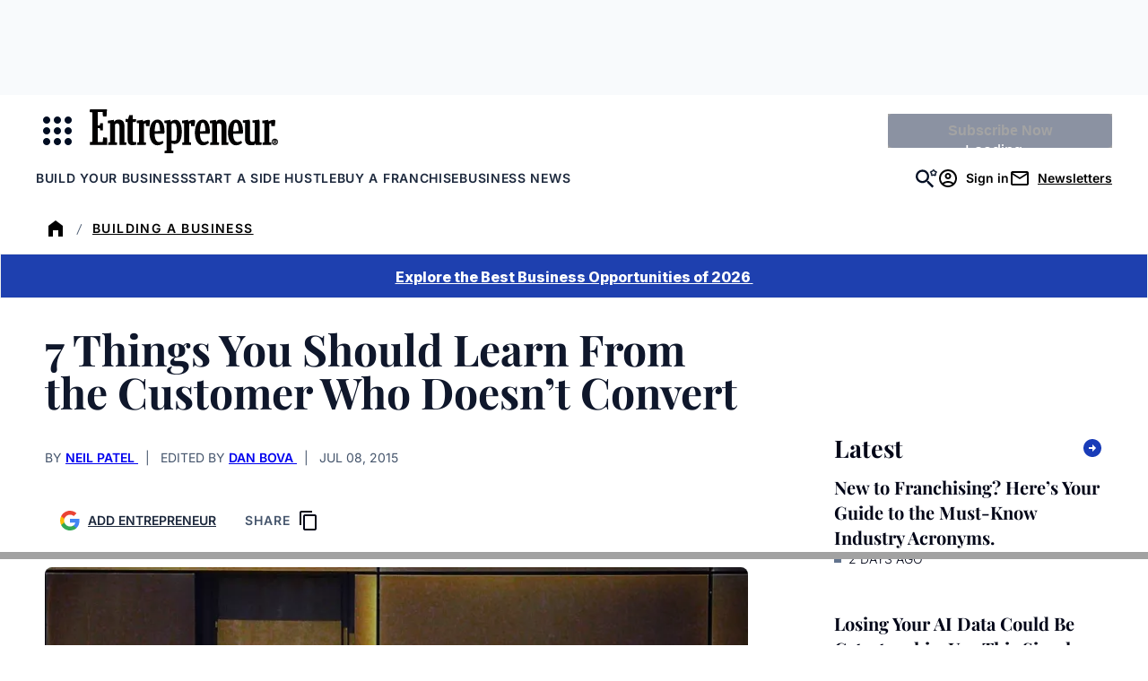

--- FILE ---
content_type: text/javascript;charset=utf-8
request_url: https://p1cluster.cxense.com/p1.js
body_size: 100
content:
cX.library.onP1('2zs6l35fkb9k93ebkv46zqfxr0');


--- FILE ---
content_type: application/javascript
request_url: https://www.entrepreneur.com/wp-content/themes/entrepreneur/dist/js/frontend.js?ver=cca64c11cec539710c96
body_size: 23716
content:
/*! For license information please see frontend.js.LICENSE.txt */
!function(){var e={6479:function(){function e(){const e=document.querySelector(".header-dropdown-menu");let t=!1;const n=()=>{if(t){document.querySelectorAll(".header-dropdown-menu").forEach((e=>{e.classList.add("tw:hidden"),e.classList.remove("tw:block")}));const e=document.getElementById("site-navigation-desktop");document.body.classList.remove("tw:overflow-hidden"),e.classList.remove("open-desktop-menu"),t=!1}},r=e=>{n(),t=!0;const r=document.getElementById("site-navigation-desktop");document.body.classList.toggle("tw:overflow-hidden"),r.classList.toggle("open-desktop-menu")},o=function(r){"Escape"===r.key&&t&&(e.classList.remove("tw:block"),e.classList.add("tw:hidden"),n())};document.querySelectorAll(".header-dropdown-toggle").forEach((e=>{e.addEventListener("click",(e=>{n(),(e=>{if(n(),t=!0,e.target.classList.length>0&&!e.target.classList.contains("header-dropdown-toggle")){const e=document.getElementById("site-navigation-desktop");document.body.classList.remove("tw:overflow-hidden"),e.classList.remove("open-desktop-menu")}const r=e.target.closest(".header-dropdown-parent");if(!r)return;const o=r.querySelector(".header-dropdown-menu");o&&(o.classList.remove("tw:hidden"),o.classList.add("tw:block"))})(e)}))})),document.querySelectorAll(".header-main-nav-toggle").forEach((e=>e.addEventListener("click",r))),document.addEventListener("click",(e=>{const{target:t}=e,r=t.closest(".header-toggle-menu"),o=t.closest(".header-dropdown-toggle"),a=t.closest("#site-navigation-desktop"),i=t.closest(".desktop-hamburger-close");r||o||a||n(),i&&n()})),document.removeEventListener("keydown",o),document.addEventListener("keydown",o),window.addEventListener("resize",(()=>{const e=document.getElementById("is-avatar-button");e&&(window.innerWidth<=1024?e.setAttribute("aria-label","Sign In"):e.removeAttribute("aria-label"))}))}window.addEventListener("DOMContentLoaded",(function(){document.getElementById("site--menus")&&e()}))},8761:function(){document.addEventListener("DOMContentLoaded",(function(){document.querySelectorAll("[data-dialog-id]").forEach((e=>{e.addEventListener("click",(t=>{t.preventDefault();const{dialogId:n}=e.dataset;if(!n)return;const r=document.getElementById(n);r&&r.showModal()}))})),document.querySelectorAll(".wp-block-entrepreneur-modal__close-button").forEach((e=>{e.addEventListener("click",(()=>{const t=e.closest(".wp-block-entrepreneur-modal-dialog");t&&t.close()}))}))}))},4747:function(){var e=e||{};e.callQueue=e.callQueue||[],siteId="5857360087322884749",externalId=window.localStorage.getItem("hs_contact_id"),e.callQueue.push(["setSiteId",siteId]),e.callQueue.push(["invoke",function(){"undefined"!==typeof externalId&&e.addExternalId({id:externalId,type:"ypq"})}]),e.callQueue.push(["sendPageViewEvent"])},8677:function(){window.addEventListener("DOMContentLoaded",(function(){!function(){if(!document.getElementById("pagination-header"))return;document.querySelectorAll(".wp-block-query-pagination-numbers a").forEach((e=>{e.href+="#pagination-header"}))}()}))},4890:function(){document.addEventListener("DOMContentLoaded",(()=>{document.querySelector(".wp-block-entrepreneur-white-paper-list")&&document.querySelectorAll(".dropdown-panel").forEach((e=>{const t=e.querySelector(".dropdown-panel__trigger"),n=e.querySelector(".dropdown-panel__list");var r,o;t&&n&&(r=e,o=n,t.addEventListener("click",(e=>{e.preventDefault(),e.stopPropagation(),r.classList.toggle("is-open"),o.setAttribute("aria-expanded",r.classList.contains("is-open"))})))}))}))},1651:function(e){e.exports=function(){"use strict";const{entries:e,setPrototypeOf:t,isFrozen:n,getPrototypeOf:r,getOwnPropertyDescriptor:o}=Object;let{freeze:a,seal:i,create:s}=Object,{apply:l,construct:c}="undefined"!==typeof Reflect&&Reflect;a||(a=function(e){return e}),i||(i=function(e){return e}),l||(l=function(e,t,n){return e.apply(t,n)}),c||(c=function(e,t){return new e(...t)});const u=S(Array.prototype.forEach),d=S(Array.prototype.pop),m=S(Array.prototype.push),p=S(String.prototype.toLowerCase),h=S(String.prototype.toString),f=S(String.prototype.match),g=S(String.prototype.replace),y=S(String.prototype.indexOf),w=S(String.prototype.trim),v=S(Object.prototype.hasOwnProperty),b=S(RegExp.prototype.test),E=T(TypeError);function S(e){return function(t){for(var n=arguments.length,r=new Array(n>1?n-1:0),o=1;o<n;o++)r[o-1]=arguments[o];return l(e,t,r)}}function T(e){return function(){for(var t=arguments.length,n=new Array(t),r=0;r<t;r++)n[r]=arguments[r];return c(e,n)}}function _(e,r){let o=arguments.length>2&&void 0!==arguments[2]?arguments[2]:p;t&&t(e,null);let a=r.length;for(;a--;){let t=r[a];if("string"===typeof t){const e=o(t);e!==t&&(n(r)||(r[a]=e),t=e)}e[t]=!0}return e}function A(e){for(let t=0;t<e.length;t++)v(e,t)||(e[t]=null);return e}function M(t){const n=s(null);for(const[r,o]of e(t))v(t,r)&&(Array.isArray(o)?n[r]=A(o):o&&"object"===typeof o&&o.constructor===Object?n[r]=M(o):n[r]=o);return n}function k(e,t){for(;null!==e;){const n=o(e,t);if(n){if(n.get)return S(n.get);if("function"===typeof n.value)return S(n.value)}e=r(e)}function n(){return null}return n}const L=a(["a","abbr","acronym","address","area","article","aside","audio","b","bdi","bdo","big","blink","blockquote","body","br","button","canvas","caption","center","cite","code","col","colgroup","content","data","datalist","dd","decorator","del","details","dfn","dialog","dir","div","dl","dt","element","em","fieldset","figcaption","figure","font","footer","form","h1","h2","h3","h4","h5","h6","head","header","hgroup","hr","html","i","img","input","ins","kbd","label","legend","li","main","map","mark","marquee","menu","menuitem","meter","nav","nobr","ol","optgroup","option","output","p","picture","pre","progress","q","rp","rt","ruby","s","samp","section","select","shadow","small","source","spacer","span","strike","strong","style","sub","summary","sup","table","tbody","td","template","textarea","tfoot","th","thead","time","tr","track","tt","u","ul","var","video","wbr"]),C=a(["svg","a","altglyph","altglyphdef","altglyphitem","animatecolor","animatemotion","animatetransform","circle","clippath","defs","desc","ellipse","filter","font","g","glyph","glyphref","hkern","image","line","lineargradient","marker","mask","metadata","mpath","path","pattern","polygon","polyline","radialgradient","rect","stop","style","switch","symbol","text","textpath","title","tref","tspan","view","vkern"]),x=a(["feBlend","feColorMatrix","feComponentTransfer","feComposite","feConvolveMatrix","feDiffuseLighting","feDisplacementMap","feDistantLight","feDropShadow","feFlood","feFuncA","feFuncB","feFuncG","feFuncR","feGaussianBlur","feImage","feMerge","feMergeNode","feMorphology","feOffset","fePointLight","feSpecularLighting","feSpotLight","feTile","feTurbulence"]),N=a(["animate","color-profile","cursor","discard","font-face","font-face-format","font-face-name","font-face-src","font-face-uri","foreignobject","hatch","hatchpath","mesh","meshgradient","meshpatch","meshrow","missing-glyph","script","set","solidcolor","unknown","use"]),D=a(["math","menclose","merror","mfenced","mfrac","mglyph","mi","mlabeledtr","mmultiscripts","mn","mo","mover","mpadded","mphantom","mroot","mrow","ms","mspace","msqrt","mstyle","msub","msup","msubsup","mtable","mtd","mtext","mtr","munder","munderover","mprescripts"]),P=a(["maction","maligngroup","malignmark","mlongdiv","mscarries","mscarry","msgroup","mstack","msline","msrow","semantics","annotation","annotation-xml","mprescripts","none"]),I=a(["#text"]),O=a(["accept","action","align","alt","autocapitalize","autocomplete","autopictureinpicture","autoplay","background","bgcolor","border","capture","cellpadding","cellspacing","checked","cite","class","clear","color","cols","colspan","controls","controlslist","coords","crossorigin","datetime","decoding","default","dir","disabled","disablepictureinpicture","disableremoteplayback","download","draggable","enctype","enterkeyhint","face","for","headers","height","hidden","high","href","hreflang","id","inputmode","integrity","ismap","kind","label","lang","list","loading","loop","low","max","maxlength","media","method","min","minlength","multiple","muted","name","nonce","noshade","novalidate","nowrap","open","optimum","pattern","placeholder","playsinline","popover","popovertarget","popovertargetaction","poster","preload","pubdate","radiogroup","readonly","rel","required","rev","reversed","role","rows","rowspan","spellcheck","scope","selected","shape","size","sizes","span","srclang","start","src","srcset","step","style","summary","tabindex","title","translate","type","usemap","valign","value","width","wrap","xmlns","slot"]),R=a(["accent-height","accumulate","additive","alignment-baseline","amplitude","ascent","attributename","attributetype","azimuth","basefrequency","baseline-shift","begin","bias","by","class","clip","clippathunits","clip-path","clip-rule","color","color-interpolation","color-interpolation-filters","color-profile","color-rendering","cx","cy","d","dx","dy","diffuseconstant","direction","display","divisor","dur","edgemode","elevation","end","exponent","fill","fill-opacity","fill-rule","filter","filterunits","flood-color","flood-opacity","font-family","font-size","font-size-adjust","font-stretch","font-style","font-variant","font-weight","fx","fy","g1","g2","glyph-name","glyphref","gradientunits","gradienttransform","height","href","id","image-rendering","in","in2","intercept","k","k1","k2","k3","k4","kerning","keypoints","keysplines","keytimes","lang","lengthadjust","letter-spacing","kernelmatrix","kernelunitlength","lighting-color","local","marker-end","marker-mid","marker-start","markerheight","markerunits","markerwidth","maskcontentunits","maskunits","max","mask","media","method","mode","min","name","numoctaves","offset","operator","opacity","order","orient","orientation","origin","overflow","paint-order","path","pathlength","patterncontentunits","patterntransform","patternunits","points","preservealpha","preserveaspectratio","primitiveunits","r","rx","ry","radius","refx","refy","repeatcount","repeatdur","restart","result","rotate","scale","seed","shape-rendering","slope","specularconstant","specularexponent","spreadmethod","startoffset","stddeviation","stitchtiles","stop-color","stop-opacity","stroke-dasharray","stroke-dashoffset","stroke-linecap","stroke-linejoin","stroke-miterlimit","stroke-opacity","stroke","stroke-width","style","surfacescale","systemlanguage","tabindex","tablevalues","targetx","targety","transform","transform-origin","text-anchor","text-decoration","text-rendering","textlength","type","u1","u2","unicode","values","viewbox","visibility","version","vert-adv-y","vert-origin-x","vert-origin-y","width","word-spacing","wrap","writing-mode","xchannelselector","ychannelselector","x","x1","x2","xmlns","y","y1","y2","z","zoomandpan"]),q=a(["accent","accentunder","align","bevelled","close","columnsalign","columnlines","columnspan","denomalign","depth","dir","display","displaystyle","encoding","fence","frame","height","href","id","largeop","length","linethickness","lspace","lquote","mathbackground","mathcolor","mathsize","mathvariant","maxsize","minsize","movablelimits","notation","numalign","open","rowalign","rowlines","rowspacing","rowspan","rspace","rquote","scriptlevel","scriptminsize","scriptsizemultiplier","selection","separator","separators","stretchy","subscriptshift","supscriptshift","symmetric","voffset","width","xmlns"]),F=a(["xlink:href","xml:id","xlink:title","xml:space","xmlns:xlink"]),W=i(/\{\{[\w\W]*|[\w\W]*\}\}/gm),H=i(/<%[\w\W]*|[\w\W]*%>/gm),j=i(/\${[\w\W]*}/gm),U=i(/^data-[\-\w.\u00B7-\uFFFF]/),B=i(/^aria-[\-\w]+$/),$=i(/^(?:(?:(?:f|ht)tps?|mailto|tel|callto|sms|cid|xmpp):|[^a-z]|[a-z+.\-]+(?:[^a-z+.\-:]|$))/i),z=i(/^(?:\w+script|data):/i),V=i(/[\u0000-\u0020\u00A0\u1680\u180E\u2000-\u2029\u205F\u3000]/g),Y=i(/^html$/i),X=i(/^[a-z][.\w]*(-[.\w]+)+$/i);var G=Object.freeze({__proto__:null,MUSTACHE_EXPR:W,ERB_EXPR:H,TMPLIT_EXPR:j,DATA_ATTR:U,ARIA_ATTR:B,IS_ALLOWED_URI:$,IS_SCRIPT_OR_DATA:z,ATTR_WHITESPACE:V,DOCTYPE_NAME:Y,CUSTOM_ELEMENT:X});const J={element:1,attribute:2,text:3,cdataSection:4,entityReference:5,entityNode:6,progressingInstruction:7,comment:8,document:9,documentType:10,documentFragment:11,notation:12},Q=function(){return"undefined"===typeof window?null:window},Z=function(e,t){if("object"!==typeof e||"function"!==typeof e.createPolicy)return null;let n=null;const r="data-tt-policy-suffix";t&&t.hasAttribute(r)&&(n=t.getAttribute(r));const o="dompurify"+(n?"#"+n:"");try{return e.createPolicy(o,{createHTML(e){return e},createScriptURL(e){return e}})}catch(e){return console.warn("TrustedTypes policy "+o+" could not be created."),null}};function K(){let t=arguments.length>0&&void 0!==arguments[0]?arguments[0]:Q();const n=e=>K(e);if(n.version="3.1.7",n.removed=[],!t||!t.document||t.document.nodeType!==J.document)return n.isSupported=!1,n;let{document:r}=t;const o=r,i=o.currentScript,{DocumentFragment:l,HTMLTemplateElement:c,Node:S,Element:T,NodeFilter:A,NamedNodeMap:W=t.NamedNodeMap||t.MozNamedAttrMap,HTMLFormElement:H,DOMParser:j,trustedTypes:U}=t,B=T.prototype,z=k(B,"cloneNode"),V=k(B,"remove"),X=k(B,"nextSibling"),ee=k(B,"childNodes"),te=k(B,"parentNode");if("function"===typeof c){const e=r.createElement("template");e.content&&e.content.ownerDocument&&(r=e.content.ownerDocument)}let ne,re="";const{implementation:oe,createNodeIterator:ae,createDocumentFragment:ie,getElementsByTagName:se}=r,{importNode:le}=o;let ce={};n.isSupported="function"===typeof e&&"function"===typeof te&&oe&&void 0!==oe.createHTMLDocument;const{MUSTACHE_EXPR:ue,ERB_EXPR:de,TMPLIT_EXPR:me,DATA_ATTR:pe,ARIA_ATTR:he,IS_SCRIPT_OR_DATA:fe,ATTR_WHITESPACE:ge,CUSTOM_ELEMENT:ye}=G;let{IS_ALLOWED_URI:we}=G,ve=null;const be=_({},[...L,...C,...x,...D,...I]);let Ee=null;const Se=_({},[...O,...R,...q,...F]);let Te=Object.seal(s(null,{tagNameCheck:{writable:!0,configurable:!1,enumerable:!0,value:null},attributeNameCheck:{writable:!0,configurable:!1,enumerable:!0,value:null},allowCustomizedBuiltInElements:{writable:!0,configurable:!1,enumerable:!0,value:!1}})),_e=null,Ae=null,Me=!0,ke=!0,Le=!1,Ce=!0,xe=!1,Ne=!0,De=!1,Pe=!1,Ie=!1,Oe=!1,Re=!1,qe=!1,Fe=!0,We=!1;const He="user-content-";let je=!0,Ue=!1,Be={},$e=null;const ze=_({},["annotation-xml","audio","colgroup","desc","foreignobject","head","iframe","math","mi","mn","mo","ms","mtext","noembed","noframes","noscript","plaintext","script","style","svg","template","thead","title","video","xmp"]);let Ve=null;const Ye=_({},["audio","video","img","source","image","track"]);let Xe=null;const Ge=_({},["alt","class","for","id","label","name","pattern","placeholder","role","summary","title","value","style","xmlns"]),Je="http://www.w3.org/1998/Math/MathML",Qe="http://www.w3.org/2000/svg",Ze="http://www.w3.org/1999/xhtml";let Ke=Ze,et=!1,tt=null;const nt=_({},[Je,Qe,Ze],h);let rt=null;const ot=["application/xhtml+xml","text/html"],at="text/html";let it=null,st=null;const lt=r.createElement("form"),ct=function(e){return e instanceof RegExp||e instanceof Function},ut=function(){let e=arguments.length>0&&void 0!==arguments[0]?arguments[0]:{};if(!st||st!==e){if(e&&"object"===typeof e||(e={}),e=M(e),rt=-1===ot.indexOf(e.PARSER_MEDIA_TYPE)?at:e.PARSER_MEDIA_TYPE,it="application/xhtml+xml"===rt?h:p,ve=v(e,"ALLOWED_TAGS")?_({},e.ALLOWED_TAGS,it):be,Ee=v(e,"ALLOWED_ATTR")?_({},e.ALLOWED_ATTR,it):Se,tt=v(e,"ALLOWED_NAMESPACES")?_({},e.ALLOWED_NAMESPACES,h):nt,Xe=v(e,"ADD_URI_SAFE_ATTR")?_(M(Ge),e.ADD_URI_SAFE_ATTR,it):Ge,Ve=v(e,"ADD_DATA_URI_TAGS")?_(M(Ye),e.ADD_DATA_URI_TAGS,it):Ye,$e=v(e,"FORBID_CONTENTS")?_({},e.FORBID_CONTENTS,it):ze,_e=v(e,"FORBID_TAGS")?_({},e.FORBID_TAGS,it):{},Ae=v(e,"FORBID_ATTR")?_({},e.FORBID_ATTR,it):{},Be=!!v(e,"USE_PROFILES")&&e.USE_PROFILES,Me=!1!==e.ALLOW_ARIA_ATTR,ke=!1!==e.ALLOW_DATA_ATTR,Le=e.ALLOW_UNKNOWN_PROTOCOLS||!1,Ce=!1!==e.ALLOW_SELF_CLOSE_IN_ATTR,xe=e.SAFE_FOR_TEMPLATES||!1,Ne=!1!==e.SAFE_FOR_XML,De=e.WHOLE_DOCUMENT||!1,Oe=e.RETURN_DOM||!1,Re=e.RETURN_DOM_FRAGMENT||!1,qe=e.RETURN_TRUSTED_TYPE||!1,Ie=e.FORCE_BODY||!1,Fe=!1!==e.SANITIZE_DOM,We=e.SANITIZE_NAMED_PROPS||!1,je=!1!==e.KEEP_CONTENT,Ue=e.IN_PLACE||!1,we=e.ALLOWED_URI_REGEXP||$,Ke=e.NAMESPACE||Ze,Te=e.CUSTOM_ELEMENT_HANDLING||{},e.CUSTOM_ELEMENT_HANDLING&&ct(e.CUSTOM_ELEMENT_HANDLING.tagNameCheck)&&(Te.tagNameCheck=e.CUSTOM_ELEMENT_HANDLING.tagNameCheck),e.CUSTOM_ELEMENT_HANDLING&&ct(e.CUSTOM_ELEMENT_HANDLING.attributeNameCheck)&&(Te.attributeNameCheck=e.CUSTOM_ELEMENT_HANDLING.attributeNameCheck),e.CUSTOM_ELEMENT_HANDLING&&"boolean"===typeof e.CUSTOM_ELEMENT_HANDLING.allowCustomizedBuiltInElements&&(Te.allowCustomizedBuiltInElements=e.CUSTOM_ELEMENT_HANDLING.allowCustomizedBuiltInElements),xe&&(ke=!1),Re&&(Oe=!0),Be&&(ve=_({},I),Ee=[],!0===Be.html&&(_(ve,L),_(Ee,O)),!0===Be.svg&&(_(ve,C),_(Ee,R),_(Ee,F)),!0===Be.svgFilters&&(_(ve,x),_(Ee,R),_(Ee,F)),!0===Be.mathMl&&(_(ve,D),_(Ee,q),_(Ee,F))),e.ADD_TAGS&&(ve===be&&(ve=M(ve)),_(ve,e.ADD_TAGS,it)),e.ADD_ATTR&&(Ee===Se&&(Ee=M(Ee)),_(Ee,e.ADD_ATTR,it)),e.ADD_URI_SAFE_ATTR&&_(Xe,e.ADD_URI_SAFE_ATTR,it),e.FORBID_CONTENTS&&($e===ze&&($e=M($e)),_($e,e.FORBID_CONTENTS,it)),je&&(ve["#text"]=!0),De&&_(ve,["html","head","body"]),ve.table&&(_(ve,["tbody"]),delete _e.tbody),e.TRUSTED_TYPES_POLICY){if("function"!==typeof e.TRUSTED_TYPES_POLICY.createHTML)throw E('TRUSTED_TYPES_POLICY configuration option must provide a "createHTML" hook.');if("function"!==typeof e.TRUSTED_TYPES_POLICY.createScriptURL)throw E('TRUSTED_TYPES_POLICY configuration option must provide a "createScriptURL" hook.');ne=e.TRUSTED_TYPES_POLICY,re=ne.createHTML("")}else void 0===ne&&(ne=Z(U,i)),null!==ne&&"string"===typeof re&&(re=ne.createHTML(""));a&&a(e),st=e}},dt=_({},["mi","mo","mn","ms","mtext"]),mt=_({},["annotation-xml"]),pt=_({},["title","style","font","a","script"]),ht=_({},[...C,...x,...N]),ft=_({},[...D,...P]),gt=function(e){let t=te(e);t&&t.tagName||(t={namespaceURI:Ke,tagName:"template"});const n=p(e.tagName),r=p(t.tagName);return!!tt[e.namespaceURI]&&(e.namespaceURI===Qe?t.namespaceURI===Ze?"svg"===n:t.namespaceURI===Je?"svg"===n&&("annotation-xml"===r||dt[r]):Boolean(ht[n]):e.namespaceURI===Je?t.namespaceURI===Ze?"math"===n:t.namespaceURI===Qe?"math"===n&&mt[r]:Boolean(ft[n]):e.namespaceURI===Ze?!(t.namespaceURI===Qe&&!mt[r])&&!(t.namespaceURI===Je&&!dt[r])&&!ft[n]&&(pt[n]||!ht[n]):!("application/xhtml+xml"!==rt||!tt[e.namespaceURI]))},yt=function(e){m(n.removed,{element:e});try{te(e).removeChild(e)}catch(t){V(e)}},wt=function(e,t){try{m(n.removed,{attribute:t.getAttributeNode(e),from:t})}catch(e){m(n.removed,{attribute:null,from:t})}if(t.removeAttribute(e),"is"===e&&!Ee[e])if(Oe||Re)try{yt(t)}catch(e){}else try{t.setAttribute(e,"")}catch(e){}},vt=function(e){let t=null,n=null;if(Ie)e="<remove></remove>"+e;else{const t=f(e,/^[\r\n\t ]+/);n=t&&t[0]}"application/xhtml+xml"===rt&&Ke===Ze&&(e='<html xmlns="http://www.w3.org/1999/xhtml"><head></head><body>'+e+"</body></html>");const o=ne?ne.createHTML(e):e;if(Ke===Ze)try{t=(new j).parseFromString(o,rt)}catch(e){}if(!t||!t.documentElement){t=oe.createDocument(Ke,"template",null);try{t.documentElement.innerHTML=et?re:o}catch(e){}}const a=t.body||t.documentElement;return e&&n&&a.insertBefore(r.createTextNode(n),a.childNodes[0]||null),Ke===Ze?se.call(t,De?"html":"body")[0]:De?t.documentElement:a},bt=function(e){return ae.call(e.ownerDocument||e,e,A.SHOW_ELEMENT|A.SHOW_COMMENT|A.SHOW_TEXT|A.SHOW_PROCESSING_INSTRUCTION|A.SHOW_CDATA_SECTION,null)},Et=function(e){return e instanceof H&&("string"!==typeof e.nodeName||"string"!==typeof e.textContent||"function"!==typeof e.removeChild||!(e.attributes instanceof W)||"function"!==typeof e.removeAttribute||"function"!==typeof e.setAttribute||"string"!==typeof e.namespaceURI||"function"!==typeof e.insertBefore||"function"!==typeof e.hasChildNodes)},St=function(e){return"function"===typeof S&&e instanceof S},Tt=function(e,t,r){ce[e]&&u(ce[e],(e=>{e.call(n,t,r,st)}))},_t=function(e){let t=null;if(Tt("beforeSanitizeElements",e,null),Et(e))return yt(e),!0;const r=it(e.nodeName);if(Tt("uponSanitizeElement",e,{tagName:r,allowedTags:ve}),e.hasChildNodes()&&!St(e.firstElementChild)&&b(/<[/\w]/g,e.innerHTML)&&b(/<[/\w]/g,e.textContent))return yt(e),!0;if(e.nodeType===J.progressingInstruction)return yt(e),!0;if(Ne&&e.nodeType===J.comment&&b(/<[/\w]/g,e.data))return yt(e),!0;if(!ve[r]||_e[r]){if(!_e[r]&&Mt(r)){if(Te.tagNameCheck instanceof RegExp&&b(Te.tagNameCheck,r))return!1;if(Te.tagNameCheck instanceof Function&&Te.tagNameCheck(r))return!1}if(je&&!$e[r]){const t=te(e)||e.parentNode,n=ee(e)||e.childNodes;if(n&&t)for(let r=n.length-1;r>=0;--r){const o=z(n[r],!0);o.__removalCount=(e.__removalCount||0)+1,t.insertBefore(o,X(e))}}return yt(e),!0}return e instanceof T&&!gt(e)?(yt(e),!0):"noscript"!==r&&"noembed"!==r&&"noframes"!==r||!b(/<\/no(script|embed|frames)/i,e.innerHTML)?(xe&&e.nodeType===J.text&&(t=e.textContent,u([ue,de,me],(e=>{t=g(t,e," ")})),e.textContent!==t&&(m(n.removed,{element:e.cloneNode()}),e.textContent=t)),Tt("afterSanitizeElements",e,null),!1):(yt(e),!0)},At=function(e,t,n){if(Fe&&("id"===t||"name"===t)&&(n in r||n in lt))return!1;if(ke&&!Ae[t]&&b(pe,t));else if(Me&&b(he,t));else if(!Ee[t]||Ae[t]){if(!(Mt(e)&&(Te.tagNameCheck instanceof RegExp&&b(Te.tagNameCheck,e)||Te.tagNameCheck instanceof Function&&Te.tagNameCheck(e))&&(Te.attributeNameCheck instanceof RegExp&&b(Te.attributeNameCheck,t)||Te.attributeNameCheck instanceof Function&&Te.attributeNameCheck(t))||"is"===t&&Te.allowCustomizedBuiltInElements&&(Te.tagNameCheck instanceof RegExp&&b(Te.tagNameCheck,n)||Te.tagNameCheck instanceof Function&&Te.tagNameCheck(n))))return!1}else if(Xe[t]);else if(b(we,g(n,ge,"")));else if("src"!==t&&"xlink:href"!==t&&"href"!==t||"script"===e||0!==y(n,"data:")||!Ve[e])if(Le&&!b(fe,g(n,ge,"")));else if(n)return!1;return!0},Mt=function(e){return"annotation-xml"!==e&&f(e,ye)},kt=function(e){Tt("beforeSanitizeAttributes",e,null);const{attributes:t}=e;if(!t)return;const r={attrName:"",attrValue:"",keepAttr:!0,allowedAttributes:Ee};let o=t.length;for(;o--;){const a=t[o],{name:i,namespaceURI:s,value:l}=a,c=it(i);let m="value"===i?l:w(l);if(r.attrName=c,r.attrValue=m,r.keepAttr=!0,r.forceKeepAttr=void 0,Tt("uponSanitizeAttribute",e,r),m=r.attrValue,r.forceKeepAttr)continue;if(wt(i,e),!r.keepAttr)continue;if(!Ce&&b(/\/>/i,m)){wt(i,e);continue}xe&&u([ue,de,me],(e=>{m=g(m,e," ")}));const p=it(e.nodeName);if(At(p,c,m))if(!We||"id"!==c&&"name"!==c||(wt(i,e),m=He+m),Ne&&b(/((--!?|])>)|<\/(style|title)/i,m))wt(i,e);else{if(ne&&"object"===typeof U&&"function"===typeof U.getAttributeType)if(s);else switch(U.getAttributeType(p,c)){case"TrustedHTML":m=ne.createHTML(m);break;case"TrustedScriptURL":m=ne.createScriptURL(m)}try{s?e.setAttributeNS(s,i,m):e.setAttribute(i,m),Et(e)?yt(e):d(n.removed)}catch(e){}}}Tt("afterSanitizeAttributes",e,null)},Lt=function e(t){let n=null;const r=bt(t);for(Tt("beforeSanitizeShadowDOM",t,null);n=r.nextNode();)Tt("uponSanitizeShadowNode",n,null),_t(n)||(n.content instanceof l&&e(n.content),kt(n));Tt("afterSanitizeShadowDOM",t,null)};return n.sanitize=function(e){let t=arguments.length>1&&void 0!==arguments[1]?arguments[1]:{},r=null,a=null,i=null,s=null;if(et=!e,et&&(e="\x3c!--\x3e"),"string"!==typeof e&&!St(e)){if("function"!==typeof e.toString)throw E("toString is not a function");if("string"!==typeof(e=e.toString()))throw E("dirty is not a string, aborting")}if(!n.isSupported)return e;if(Pe||ut(t),n.removed=[],"string"===typeof e&&(Ue=!1),Ue){if(e.nodeName){const t=it(e.nodeName);if(!ve[t]||_e[t])throw E("root node is forbidden and cannot be sanitized in-place")}}else if(e instanceof S)r=vt("\x3c!----\x3e"),a=r.ownerDocument.importNode(e,!0),a.nodeType===J.element&&"BODY"===a.nodeName||"HTML"===a.nodeName?r=a:r.appendChild(a);else{if(!Oe&&!xe&&!De&&-1===e.indexOf("<"))return ne&&qe?ne.createHTML(e):e;if(r=vt(e),!r)return Oe?null:qe?re:""}r&&Ie&&yt(r.firstChild);const c=bt(Ue?e:r);for(;i=c.nextNode();)_t(i)||(i.content instanceof l&&Lt(i.content),kt(i));if(Ue)return e;if(Oe){if(Re)for(s=ie.call(r.ownerDocument);r.firstChild;)s.appendChild(r.firstChild);else s=r;return(Ee.shadowroot||Ee.shadowrootmode)&&(s=le.call(o,s,!0)),s}let d=De?r.outerHTML:r.innerHTML;return De&&ve["!doctype"]&&r.ownerDocument&&r.ownerDocument.doctype&&r.ownerDocument.doctype.name&&b(Y,r.ownerDocument.doctype.name)&&(d="<!DOCTYPE "+r.ownerDocument.doctype.name+">\n"+d),xe&&u([ue,de,me],(e=>{d=g(d,e," ")})),ne&&qe?ne.createHTML(d):d},n.setConfig=function(){ut(arguments.length>0&&void 0!==arguments[0]?arguments[0]:{}),Pe=!0},n.clearConfig=function(){st=null,Pe=!1},n.isValidAttribute=function(e,t,n){st||ut({});const r=it(e),o=it(t);return At(r,o,n)},n.addHook=function(e,t){"function"===typeof t&&(ce[e]=ce[e]||[],m(ce[e],t))},n.removeHook=function(e){if(ce[e])return d(ce[e])},n.removeHooks=function(e){ce[e]&&(ce[e]=[])},n.removeAllHooks=function(){ce={}},n}return K()}()},3328:function(e){e.exports=function(){"use strict";var e={en:{required:"This field is required",email:"This field requires a valid e-mail address",number:"This field requires a number",integer:"This field requires an integer value",url:"This field requires a valid website URL",tel:"This field requires a valid telephone number",maxlength:"This fields length must be < ${1}",minlength:"This fields length must be > ${1}",min:"Minimum value for this field is ${1}",max:"Maximum value for this field is ${1}",pattern:"Please match the requested format",equals:"The two fields do not match",default:"Please enter a correct value"}};function t(e,t){for(;(e=e.parentElement)&&!e.classList.contains(t););return e}function n(e){var t=arguments;return this.replace(/\${([^{}]*)}/g,(function(e,n){return t[n]}))}function r(e){return e.pristine.self.form.querySelectorAll('input[name="'+e.getAttribute("name")+'"]:checked').length}function o(e,t){for(var n in t)n in e||(e[n]=t[n]);return e}var a={classTo:"form-group",errorClass:"has-danger",successClass:"has-success",errorTextParent:"form-group",errorTextTag:"div",errorTextClass:"text-help"},i="pristine-error",s="input:not([type^=hidden]):not([type^=submit]), select, textarea",l=["required","min","max","minlength","maxlength","pattern"],c=/^(([^<>()\[\]\\.,;:\s@"]+(\.[^<>()\[\]\\.,;:\s@"]+)*)|(".+"))@((\[[0-9]{1,3}\.[0-9]{1,3}\.[0-9]{1,3}\.[0-9]{1,3}])|(([a-zA-Z\-0-9]+\.)+[a-zA-Z]{2,}))$/,u=/-message(?:-([a-z]{2}(?:_[A-Z]{2})?))?/,d="en",m={},p=function(e,t){t.name=e,void 0===t.priority&&(t.priority=1),m[e]=t};function h(r,c,p){var h=this;function f(e,t,n){e.setAttribute("novalidate","true"),h.form=e,h.config=o(t||{},a),h.live=!(!1===n),h.fields=Array.from(e.querySelectorAll(s)).map(function(e){var t=[],n={},r={};return[].forEach.call(e.attributes,(function(e){if(/^data-pristine-/.test(e.name)){var o=e.name.substr(14),a=o.match(u);if(null!==a){var i=void 0===a[1]?"en":a[1];return r.hasOwnProperty(i)||(r[i]={}),void(r[i][o.slice(0,o.length-a[0].length)]=e.value)}"type"===o&&(o=e.value),g(t,n,o,e.value)}else~l.indexOf(e.name)?g(t,n,e.name,e.value):"type"===e.name&&g(t,n,e.value)})),t.sort((function(e,t){return t.priority-e.priority})),h.live&&e.addEventListener(~["radio","checkbox"].indexOf(e.getAttribute("type"))?"change":"input",function(e){h.validate(e.target)}.bind(h)),e.pristine={input:e,validators:t,params:n,messages:r,self:h}}.bind(h))}function g(e,t,n,r){var o=m[n];if(o&&(e.push(o),r)){var a="pattern"===n?[r]:r.split(",");a.unshift(null),t[n]=a}}function y(t){for(var r=[],o=!0,a=0;t.validators[a];a++){var i=t.validators[a],s=t.params[i.name]?t.params[i.name]:[];if(s[0]=t.input.value,!i.fn.apply(t.input,s)&&(o=!1,"function"===typeof i.msg?r.push(i.msg(t.input.value,s)):"string"===typeof i.msg?r.push(n.apply(i.msg,s)):i.msg===Object(i.msg)&&i.msg[d]?r.push(n.apply(i.msg[d],s)):t.messages[d]&&t.messages[d][i.name]?r.push(n.apply(t.messages[d][i.name],s)):e[d]&&e[d][i.name]?r.push(n.apply(e[d][i.name],s)):r.push(n.apply(e[d].default,s)),!0===i.halt))break}return t.errors=r,o}function w(e){if(e.errorElements)return e.errorElements;var n=t(e.input,h.config.classTo),r=null,o=null;return(r=h.config.classTo===h.config.errorTextParent?n:n.querySelector("."+h.config.errorTextParent))&&((o=r.querySelector("."+i))||((o=document.createElement(h.config.errorTextTag)).className=i+" "+h.config.errorTextClass,r.appendChild(o),o.pristineDisplay=o.style.display)),e.errorElements=[n,o]}function v(e){var t=w(e),n=t[0],r=t[1],o=e.input,a="error-"+(o.id||Math.floor((new Date).valueOf()*Math.random()));n&&(n.classList.remove(h.config.successClass),n.classList.add(h.config.errorClass),o.setAttribute("aria-describedby",a),o.setAttribute("aria-invalid","true")),r&&(r.setAttribute("id",a),r.setAttribute("role","alert"),r.innerHTML=e.errors.join("<br/>"),r.style.display=r.pristineDisplay||"")}function b(e){var t=w(e),n=t[0],r=t[1],o=e.input;return n&&(n.classList.remove(h.config.errorClass),n.classList.remove(h.config.successClass),o.removeAttribute("aria-describedby"),o.removeAttribute("aria-invalid")),r&&(r.removeAttribute("id"),r.removeAttribute("role"),r.innerHTML="",r.style.display="none"),t}function E(e){var t=b(e)[0];t&&t.classList.add(h.config.successClass)}return f(r,c,p),h.validate=function(e,t){t=e&&!0===t||!0===e;var n=h.fields;!0!==e&&!1!==e&&(e instanceof HTMLElement?n=[e.pristine]:(e instanceof NodeList||e instanceof(window.$||Array)||e instanceof Array)&&(n=Array.from(e).map((function(e){return e.pristine}))));for(var r=!0,o=0;n[o];o++){var a=n[o];y(a)?!t&&E(a):(r=!1,!t&&v(a))}return r},h.getErrors=function(e){if(!e){for(var t=[],n=0;n<h.fields.length;n++){var r=h.fields[n];r.errors.length&&t.push({input:r.input,errors:r.errors})}return t}return e.tagName&&"select"===e.tagName.toLowerCase()?e.pristine.errors:e.length?e[0].pristine.errors:e.pristine.errors},h.addValidator=function(e,t,n,r,o){e instanceof HTMLElement?(e.pristine.validators.push({fn:t,msg:n,priority:r,halt:o}),e.pristine.validators.sort((function(e,t){return t.priority-e.priority}))):console.warn("The parameter elem must be a dom element")},h.addError=function(e,t){(e=e.length?e[0]:e).pristine.errors.push(t),v(e.pristine)},h.reset=function(){for(var e=0;h.fields[e];e++)h.fields[e].errorElements=null;Array.from(h.form.querySelectorAll("."+i)).map((function(e){e.parentNode.removeChild(e)})),Array.from(h.form.querySelectorAll("."+h.config.classTo)).map((function(e){e.classList.remove(h.config.successClass),e.classList.remove(h.config.errorClass)}))},h.destroy=function(){h.reset(),h.fields.forEach((function(e){delete e.input.pristine})),h.fields=[]},h.setGlobalConfig=function(e){a=e},h}return p("text",{fn:function(e){return!0},priority:0}),p("required",{fn:function(e){return"radio"===this.type||"checkbox"===this.type?r(this):void 0!==e&&""!==e.trim()},priority:99,halt:!0}),p("email",{fn:function(e){return!e||c.test(e)}}),p("number",{fn:function(e){return!e||!isNaN(parseFloat(e))},priority:2}),p("integer",{fn:function(e){return!e||/^\d+$/.test(e)}}),p("minlength",{fn:function(e,t){return!e||e.length>=parseInt(t)}}),p("maxlength",{fn:function(e,t){return!e||e.length<=parseInt(t)}}),p("min",{fn:function(e,t){return!e||("checkbox"===this.type?r(this)>=parseInt(t):parseFloat(e)>=parseFloat(t))}}),p("max",{fn:function(e,t){return!e||("checkbox"===this.type?r(this)<=parseInt(t):parseFloat(e)<=parseFloat(t))}}),p("pattern",{fn:function(e,t){var n=t.match(new RegExp("^/(.*?)/([gimy]*)$"));return!e||new RegExp(n[1],n[2]).test(e)}}),p("equals",{fn:function(e,t){var n=document.querySelector(t);return n&&(!e&&!n.value||n.value===e)}}),h.addValidator=function(e,t,n,r,o){p(e,{fn:t,msg:n,priority:r,halt:o})},h.addMessages=function(t,n){var r=e.hasOwnProperty(t)?e[t]:e[t]={};Object.keys(n).forEach((function(e,t){r[e]=n[e]}))},h.setLocale=function(e){d=e},h}()}},t={};function n(r){var o=t[r];if(void 0!==o)return o.exports;var a=t[r]={exports:{}};return e[r].call(a.exports,a,a.exports,n),a.exports}n.n=function(e){var t=e&&e.__esModule?function(){return e.default}:function(){return e};return n.d(t,{a:t}),t},n.d=function(e,t){for(var r in t)n.o(t,r)&&!n.o(e,r)&&Object.defineProperty(e,r,{enumerable:!0,get:t[r]})},n.o=function(e,t){return Object.prototype.hasOwnProperty.call(e,t)},function(){"use strict";var e=function(e,t){let n;return function(...r){clearTimeout(n),n=setTimeout((()=>{clearTimeout(n),e(...r)}),t)}};function t(){const e=document.querySelector(".footer-subfooter__menu");if(!e)return;const t=e.querySelectorAll("li");let n=null,r=null;t.forEach((e=>{e.classList.remove("hide-separator");const t=e.getBoundingClientRect();(null===n||t.top>n)&&(r&&r.classList.add("hide-separator"),n=t.top),r=e})),r?.classList.add("hide-separator")}window.addEventListener("load",t),window.addEventListener("resize",e(t,250)),window.addEventListener("message",(function(e){"hsFormCallback"===e.data.type&&"onFormReady"===e.data.eventName&&document.querySelectorAll('.hs-form-private input[name="email"]').forEach((function(e){e.setAttribute("aria-label","Email")}))}));new MutationObserver((function(e){e.forEach((function(e){e.addedNodes.forEach((function(e){1===e.nodeType&&e.matches&&e.matches('ul[role="alert"]')&&e.removeAttribute("role"),1===e.nodeType&&e.querySelectorAll&&e.querySelectorAll('ul[role="alert"]').forEach((function(e){e.removeAttribute("role")}))}))}))})).observe(document.body,{childList:!0,subtree:!0}),document.fonts.ready.then(t);const r=[".article-card__title a",".entry__title a","a"];document.querySelectorAll(".is-entire-card-clickable").forEach((function(e){let t,n,o;if(r.every((n=>!e.querySelector(n)||(t=e.querySelector(n),!1))),!t)return;function a(){return{timestamp:+new Date,verticalScrollPosition:window.scrollY,horizontalScrollPosition:e.scrollLeft}}e.style.cursor="pointer";const i=()=>{o=a()};e.addEventListener("mousedown",i),e.addEventListener("touchstart",i),e.addEventListener("click",(e=>{if(n=a(),!n||!o)return;const r=e.target.closest("button"),i=e.target.closest("a");if(r||i)return;if(n.timestamp-o.timestamp>200)return;if(Math.abs(n.verticalScrollPosition-o.verticalScrollPosition)>5)return;if(Math.abs(n.horizontalScrollPosition-o.horizontalScrollPosition)>5)return;const s=new MouseEvent("click",e);t.dispatchEvent(s)}))}));n(6479);var o=n(1651),a=n.n(o);window.addEventListener("DOMContentLoaded",(function(){!function(){const e=document.querySelector(".js-share-entry"),t=document.querySelector(".share-toast");e&&e.addEventListener("click",(async function(){if("undefined"!==typeof navigator.clipboard){try{const e=a().sanitize(window.location.href);await navigator.clipboard.writeText(e)}catch(e){console.error("Failed to copy: ",e)}t&&(t.classList.add("is-visible"),setTimeout((()=>{t.classList.remove("is-visible")}),3e3))}else console.error("Clipboard API not found. Connection might not be via HTTPS or the browser doesn't support the API.")}))}()}));var i={};function s(){return i}function l(e){return l="function"==typeof Symbol&&"symbol"==typeof Symbol.iterator?function(e){return typeof e}:function(e){return e&&"function"==typeof Symbol&&e.constructor===Symbol&&e!==Symbol.prototype?"symbol":typeof e},l(e)}function c(e,t){if(t.length<e)throw new TypeError(e+" argument"+(e>1?"s":"")+" required, but only "+t.length+" present")}function u(e){c(1,arguments);var t=Object.prototype.toString.call(e);return e instanceof Date||"object"===l(e)&&"[object Date]"===t?new Date(e.getTime()):"number"===typeof e||"[object Number]"===t?new Date(e):("string"!==typeof e&&"[object String]"!==t||"undefined"===typeof console||(console.warn("Starting with v2.0.0-beta.1 date-fns doesn't accept strings as date arguments. Please use `parseISO` to parse strings. See: https://github.com/date-fns/date-fns/blob/master/docs/upgradeGuide.md#string-arguments"),console.warn((new Error).stack)),new Date(NaN))}function d(e,t){c(2,arguments);var n=u(e),r=u(t),o=n.getTime()-r.getTime();return o<0?-1:o>0?1:o}function m(e){c(1,arguments);var t=u(e);return function(e){c(1,arguments);var t=u(e);return t.setHours(23,59,59,999),t}(t).getTime()===function(e){c(1,arguments);var t=u(e),n=t.getMonth();return t.setFullYear(t.getFullYear(),n+1,0),t.setHours(23,59,59,999),t}(t).getTime()}function p(e,t){c(2,arguments);var n,r=u(e),o=u(t),a=d(r,o),i=Math.abs(function(e,t){c(2,arguments);var n=u(e),r=u(t);return 12*(n.getFullYear()-r.getFullYear())+(n.getMonth()-r.getMonth())}(r,o));if(i<1)n=0;else{1===r.getMonth()&&r.getDate()>27&&r.setDate(30),r.setMonth(r.getMonth()-a*i);var s=d(r,o)===-a;m(u(e))&&1===i&&1===d(e,o)&&(s=!1),n=a*(i-Number(s))}return 0===n?0:n}var h={ceil:Math.ceil,round:Math.round,floor:Math.floor,trunc:function(e){return e<0?Math.ceil(e):Math.floor(e)}},f="trunc";function g(e,t,n){c(2,arguments);var r,o=function(e,t){return c(2,arguments),u(e).getTime()-u(t).getTime()}(e,t)/1e3;return((r=null===n||void 0===n?void 0:n.roundingMethod)?h[r]:h[f])(o)}var y={lessThanXSeconds:{one:"less than a second",other:"less than {{count}} seconds"},xSeconds:{one:"1 second",other:"{{count}} seconds"},halfAMinute:"half a minute",lessThanXMinutes:{one:"less than a minute",other:"less than {{count}} minutes"},xMinutes:{one:"1 minute",other:"{{count}} minutes"},aboutXHours:{one:"about 1 hour",other:"about {{count}} hours"},xHours:{one:"1 hour",other:"{{count}} hours"},xDays:{one:"1 day",other:"{{count}} days"},aboutXWeeks:{one:"about 1 week",other:"about {{count}} weeks"},xWeeks:{one:"1 week",other:"{{count}} weeks"},aboutXMonths:{one:"about 1 month",other:"about {{count}} months"},xMonths:{one:"1 month",other:"{{count}} months"},aboutXYears:{one:"about 1 year",other:"about {{count}} years"},xYears:{one:"1 year",other:"{{count}} years"},overXYears:{one:"over 1 year",other:"over {{count}} years"},almostXYears:{one:"almost 1 year",other:"almost {{count}} years"}},w=function(e,t,n){var r,o=y[e];return r="string"===typeof o?o:1===t?o.one:o.other.replace("{{count}}",t.toString()),null!==n&&void 0!==n&&n.addSuffix?n.comparison&&n.comparison>0?"in "+r:r+" ago":r};function v(e){return function(){var t=arguments.length>0&&void 0!==arguments[0]?arguments[0]:{},n=t.width?String(t.width):e.defaultWidth;return e.formats[n]||e.formats[e.defaultWidth]}}var b={date:v({formats:{full:"EEEE, MMMM do, y",long:"MMMM do, y",medium:"MMM d, y",short:"MM/dd/yyyy"},defaultWidth:"full"}),time:v({formats:{full:"h:mm:ss a zzzz",long:"h:mm:ss a z",medium:"h:mm:ss a",short:"h:mm a"},defaultWidth:"full"}),dateTime:v({formats:{full:"{{date}} 'at' {{time}}",long:"{{date}} 'at' {{time}}",medium:"{{date}}, {{time}}",short:"{{date}}, {{time}}"},defaultWidth:"full"})},E={lastWeek:"'last' eeee 'at' p",yesterday:"'yesterday at' p",today:"'today at' p",tomorrow:"'tomorrow at' p",nextWeek:"eeee 'at' p",other:"P"};function S(e){return function(t,n){var r;if("formatting"===(null!==n&&void 0!==n&&n.context?String(n.context):"standalone")&&e.formattingValues){var o=e.defaultFormattingWidth||e.defaultWidth,a=null!==n&&void 0!==n&&n.width?String(n.width):o;r=e.formattingValues[a]||e.formattingValues[o]}else{var i=e.defaultWidth,s=null!==n&&void 0!==n&&n.width?String(n.width):e.defaultWidth;r=e.values[s]||e.values[i]}return r[e.argumentCallback?e.argumentCallback(t):t]}}function T(e){return function(t){var n=arguments.length>1&&void 0!==arguments[1]?arguments[1]:{},r=n.width,o=r&&e.matchPatterns[r]||e.matchPatterns[e.defaultMatchWidth],a=t.match(o);if(!a)return null;var i,s=a[0],l=r&&e.parsePatterns[r]||e.parsePatterns[e.defaultParseWidth],c=Array.isArray(l)?function(e,t){for(var n=0;n<e.length;n++)if(t(e[n]))return n;return}(l,(function(e){return e.test(s)})):function(e,t){for(var n in e)if(e.hasOwnProperty(n)&&t(e[n]))return n;return}(l,(function(e){return e.test(s)}));return i=e.valueCallback?e.valueCallback(c):c,{value:i=n.valueCallback?n.valueCallback(i):i,rest:t.slice(s.length)}}}function _(e){return function(t){var n=arguments.length>1&&void 0!==arguments[1]?arguments[1]:{},r=t.match(e.matchPattern);if(!r)return null;var o=r[0],a=t.match(e.parsePattern);if(!a)return null;var i=e.valueCallback?e.valueCallback(a[0]):a[0];return{value:i=n.valueCallback?n.valueCallback(i):i,rest:t.slice(o.length)}}}var A={code:"en-US",formatDistance:w,formatLong:b,formatRelative:function(e,t,n,r){return E[e]},localize:{ordinalNumber:function(e,t){var n=Number(e),r=n%100;if(r>20||r<10)switch(r%10){case 1:return n+"st";case 2:return n+"nd";case 3:return n+"rd"}return n+"th"},era:S({values:{narrow:["B","A"],abbreviated:["BC","AD"],wide:["Before Christ","Anno Domini"]},defaultWidth:"wide"}),quarter:S({values:{narrow:["1","2","3","4"],abbreviated:["Q1","Q2","Q3","Q4"],wide:["1st quarter","2nd quarter","3rd quarter","4th quarter"]},defaultWidth:"wide",argumentCallback:function(e){return e-1}}),month:S({values:{narrow:["J","F","M","A","M","J","J","A","S","O","N","D"],abbreviated:["Jan","Feb","Mar","Apr","May","Jun","Jul","Aug","Sep","Oct","Nov","Dec"],wide:["January","February","March","April","May","June","July","August","September","October","November","December"]},defaultWidth:"wide"}),day:S({values:{narrow:["S","M","T","W","T","F","S"],short:["Su","Mo","Tu","We","Th","Fr","Sa"],abbreviated:["Sun","Mon","Tue","Wed","Thu","Fri","Sat"],wide:["Sunday","Monday","Tuesday","Wednesday","Thursday","Friday","Saturday"]},defaultWidth:"wide"}),dayPeriod:S({values:{narrow:{am:"a",pm:"p",midnight:"mi",noon:"n",morning:"morning",afternoon:"afternoon",evening:"evening",night:"night"},abbreviated:{am:"AM",pm:"PM",midnight:"midnight",noon:"noon",morning:"morning",afternoon:"afternoon",evening:"evening",night:"night"},wide:{am:"a.m.",pm:"p.m.",midnight:"midnight",noon:"noon",morning:"morning",afternoon:"afternoon",evening:"evening",night:"night"}},defaultWidth:"wide",formattingValues:{narrow:{am:"a",pm:"p",midnight:"mi",noon:"n",morning:"in the morning",afternoon:"in the afternoon",evening:"in the evening",night:"at night"},abbreviated:{am:"AM",pm:"PM",midnight:"midnight",noon:"noon",morning:"in the morning",afternoon:"in the afternoon",evening:"in the evening",night:"at night"},wide:{am:"a.m.",pm:"p.m.",midnight:"midnight",noon:"noon",morning:"in the morning",afternoon:"in the afternoon",evening:"in the evening",night:"at night"}},defaultFormattingWidth:"wide"})},match:{ordinalNumber:_({matchPattern:/^(\d+)(th|st|nd|rd)?/i,parsePattern:/\d+/i,valueCallback:function(e){return parseInt(e,10)}}),era:T({matchPatterns:{narrow:/^(b|a)/i,abbreviated:/^(b\.?\s?c\.?|b\.?\s?c\.?\s?e\.?|a\.?\s?d\.?|c\.?\s?e\.?)/i,wide:/^(before christ|before common era|anno domini|common era)/i},defaultMatchWidth:"wide",parsePatterns:{any:[/^b/i,/^(a|c)/i]},defaultParseWidth:"any"}),quarter:T({matchPatterns:{narrow:/^[1234]/i,abbreviated:/^q[1234]/i,wide:/^[1234](th|st|nd|rd)? quarter/i},defaultMatchWidth:"wide",parsePatterns:{any:[/1/i,/2/i,/3/i,/4/i]},defaultParseWidth:"any",valueCallback:function(e){return e+1}}),month:T({matchPatterns:{narrow:/^[jfmasond]/i,abbreviated:/^(jan|feb|mar|apr|may|jun|jul|aug|sep|oct|nov|dec)/i,wide:/^(january|february|march|april|may|june|july|august|september|october|november|december)/i},defaultMatchWidth:"wide",parsePatterns:{narrow:[/^j/i,/^f/i,/^m/i,/^a/i,/^m/i,/^j/i,/^j/i,/^a/i,/^s/i,/^o/i,/^n/i,/^d/i],any:[/^ja/i,/^f/i,/^mar/i,/^ap/i,/^may/i,/^jun/i,/^jul/i,/^au/i,/^s/i,/^o/i,/^n/i,/^d/i]},defaultParseWidth:"any"}),day:T({matchPatterns:{narrow:/^[smtwf]/i,short:/^(su|mo|tu|we|th|fr|sa)/i,abbreviated:/^(sun|mon|tue|wed|thu|fri|sat)/i,wide:/^(sunday|monday|tuesday|wednesday|thursday|friday|saturday)/i},defaultMatchWidth:"wide",parsePatterns:{narrow:[/^s/i,/^m/i,/^t/i,/^w/i,/^t/i,/^f/i,/^s/i],any:[/^su/i,/^m/i,/^tu/i,/^w/i,/^th/i,/^f/i,/^sa/i]},defaultParseWidth:"any"}),dayPeriod:T({matchPatterns:{narrow:/^(a|p|mi|n|(in the|at) (morning|afternoon|evening|night))/i,any:/^([ap]\.?\s?m\.?|midnight|noon|(in the|at) (morning|afternoon|evening|night))/i},defaultMatchWidth:"any",parsePatterns:{any:{am:/^a/i,pm:/^p/i,midnight:/^mi/i,noon:/^no/i,morning:/morning/i,afternoon:/afternoon/i,evening:/evening/i,night:/night/i}},defaultParseWidth:"any"})},options:{weekStartsOn:0,firstWeekContainsDate:1}},M=A;function k(e,t){if(null==e)throw new TypeError("assign requires that input parameter not be null or undefined");for(var n in t)Object.prototype.hasOwnProperty.call(t,n)&&(e[n]=t[n]);return e}function L(e){var t=new Date(Date.UTC(e.getFullYear(),e.getMonth(),e.getDate(),e.getHours(),e.getMinutes(),e.getSeconds(),e.getMilliseconds()));return t.setUTCFullYear(e.getFullYear()),e.getTime()-t.getTime()}var C=1440,x=2520,N=43200,D=86400;function P(e,t,n){var r,o;c(2,arguments);var a=s(),i=null!==(r=null!==(o=null===n||void 0===n?void 0:n.locale)&&void 0!==o?o:a.locale)&&void 0!==r?r:M;if(!i.formatDistance)throw new RangeError("locale must contain formatDistance property");var l=d(e,t);if(isNaN(l))throw new RangeError("Invalid time value");var m,h,f=k(k({},n),{addSuffix:Boolean(null===n||void 0===n?void 0:n.addSuffix),comparison:l});l>0?(m=u(t),h=u(e)):(m=u(e),h=u(t));var y,w=g(h,m),v=(L(h)-L(m))/1e3,b=Math.round((w-v)/60);if(b<2)return null!==n&&void 0!==n&&n.includeSeconds?w<5?i.formatDistance("lessThanXSeconds",5,f):w<10?i.formatDistance("lessThanXSeconds",10,f):w<20?i.formatDistance("lessThanXSeconds",20,f):w<40?i.formatDistance("halfAMinute",0,f):w<60?i.formatDistance("lessThanXMinutes",1,f):i.formatDistance("xMinutes",1,f):0===b?i.formatDistance("lessThanXMinutes",1,f):i.formatDistance("xMinutes",b,f);if(b<45)return i.formatDistance("xMinutes",b,f);if(b<90)return i.formatDistance("aboutXHours",1,f);if(b<C){var E=Math.round(b/60);return i.formatDistance("aboutXHours",E,f)}if(b<x)return i.formatDistance("xDays",1,f);if(b<N){var S=Math.round(b/C);return i.formatDistance("xDays",S,f)}if(b<D)return y=Math.round(b/N),i.formatDistance("aboutXMonths",y,f);if((y=p(h,m))<12){var T=Math.round(b/N);return i.formatDistance("xMonths",T,f)}var _=y%12,A=Math.floor(y/12);return _<3?i.formatDistance("aboutXYears",A,f):_<9?i.formatDistance("overXYears",A,f):i.formatDistance("almostXYears",A+1,f)}var I={lessThanXSeconds:{one:"menos de un segundo",other:"menos de {{count}} segundos"},xSeconds:{one:"1 segundo",other:"{{count}} segundos"},halfAMinute:"medio minuto",lessThanXMinutes:{one:"menos de un minuto",other:"menos de {{count}} minutos"},xMinutes:{one:"1 minuto",other:"{{count}} minutos"},aboutXHours:{one:"alrededor de 1 hora",other:"alrededor de {{count}} horas"},xHours:{one:"1 hora",other:"{{count}} horas"},xDays:{one:"1 día",other:"{{count}} días"},aboutXWeeks:{one:"alrededor de 1 semana",other:"alrededor de {{count}} semanas"},xWeeks:{one:"1 semana",other:"{{count}} semanas"},aboutXMonths:{one:"alrededor de 1 mes",other:"alrededor de {{count}} meses"},xMonths:{one:"1 mes",other:"{{count}} meses"},aboutXYears:{one:"alrededor de 1 año",other:"alrededor de {{count}} años"},xYears:{one:"1 año",other:"{{count}} años"},overXYears:{one:"más de 1 año",other:"más de {{count}} años"},almostXYears:{one:"casi 1 año",other:"casi {{count}} años"}},O=function(e,t,n){var r,o=I[e];return r="string"===typeof o?o:1===t?o.one:o.other.replace("{{count}}",t.toString()),null!==n&&void 0!==n&&n.addSuffix?n.comparison&&n.comparison>0?"en "+r:"hace "+r:r},R={date:v({formats:{full:"EEEE, d 'de' MMMM 'de' y",long:"d 'de' MMMM 'de' y",medium:"d MMM y",short:"dd/MM/y"},defaultWidth:"full"}),time:v({formats:{full:"HH:mm:ss zzzz",long:"HH:mm:ss z",medium:"HH:mm:ss",short:"HH:mm"},defaultWidth:"full"}),dateTime:v({formats:{full:"{{date}} 'a las' {{time}}",long:"{{date}} 'a las' {{time}}",medium:"{{date}}, {{time}}",short:"{{date}}, {{time}}"},defaultWidth:"full"})},q={lastWeek:"'el' eeee 'pasado a la' p",yesterday:"'ayer a la' p",today:"'hoy a la' p",tomorrow:"'mañana a la' p",nextWeek:"eeee 'a la' p",other:"P"},F={lastWeek:"'el' eeee 'pasado a las' p",yesterday:"'ayer a las' p",today:"'hoy a las' p",tomorrow:"'mañana a las' p",nextWeek:"eeee 'a las' p",other:"P"},W={code:"es",formatDistance:O,formatLong:R,formatRelative:function(e,t,n,r){return 1!==t.getUTCHours()?F[e]:q[e]},localize:{ordinalNumber:function(e,t){return Number(e)+"º"},era:S({values:{narrow:["AC","DC"],abbreviated:["AC","DC"],wide:["antes de cristo","después de cristo"]},defaultWidth:"wide"}),quarter:S({values:{narrow:["1","2","3","4"],abbreviated:["T1","T2","T3","T4"],wide:["1º trimestre","2º trimestre","3º trimestre","4º trimestre"]},defaultWidth:"wide",argumentCallback:function(e){return Number(e)-1}}),month:S({values:{narrow:["e","f","m","a","m","j","j","a","s","o","n","d"],abbreviated:["ene","feb","mar","abr","may","jun","jul","ago","sep","oct","nov","dic"],wide:["enero","febrero","marzo","abril","mayo","junio","julio","agosto","septiembre","octubre","noviembre","diciembre"]},defaultWidth:"wide"}),day:S({values:{narrow:["d","l","m","m","j","v","s"],short:["do","lu","ma","mi","ju","vi","sá"],abbreviated:["dom","lun","mar","mié","jue","vie","sáb"],wide:["domingo","lunes","martes","miércoles","jueves","viernes","sábado"]},defaultWidth:"wide"}),dayPeriod:S({values:{narrow:{am:"a",pm:"p",midnight:"mn",noon:"md",morning:"mañana",afternoon:"tarde",evening:"tarde",night:"noche"},abbreviated:{am:"AM",pm:"PM",midnight:"medianoche",noon:"mediodia",morning:"mañana",afternoon:"tarde",evening:"tarde",night:"noche"},wide:{am:"a.m.",pm:"p.m.",midnight:"medianoche",noon:"mediodia",morning:"mañana",afternoon:"tarde",evening:"tarde",night:"noche"}},defaultWidth:"wide",formattingValues:{narrow:{am:"a",pm:"p",midnight:"mn",noon:"md",morning:"de la mañana",afternoon:"de la tarde",evening:"de la tarde",night:"de la noche"},abbreviated:{am:"AM",pm:"PM",midnight:"medianoche",noon:"mediodia",morning:"de la mañana",afternoon:"de la tarde",evening:"de la tarde",night:"de la noche"},wide:{am:"a.m.",pm:"p.m.",midnight:"medianoche",noon:"mediodia",morning:"de la mañana",afternoon:"de la tarde",evening:"de la tarde",night:"de la noche"}},defaultFormattingWidth:"wide"})},match:{ordinalNumber:_({matchPattern:/^(\d+)(º)?/i,parsePattern:/\d+/i,valueCallback:function(e){return parseInt(e,10)}}),era:T({matchPatterns:{narrow:/^(ac|dc|a|d)/i,abbreviated:/^(a\.?\s?c\.?|a\.?\s?e\.?\s?c\.?|d\.?\s?c\.?|e\.?\s?c\.?)/i,wide:/^(antes de cristo|antes de la era com[uú]n|despu[eé]s de cristo|era com[uú]n)/i},defaultMatchWidth:"wide",parsePatterns:{any:[/^ac/i,/^dc/i],wide:[/^(antes de cristo|antes de la era com[uú]n)/i,/^(despu[eé]s de cristo|era com[uú]n)/i]},defaultParseWidth:"any"}),quarter:T({matchPatterns:{narrow:/^[1234]/i,abbreviated:/^T[1234]/i,wide:/^[1234](º)? trimestre/i},defaultMatchWidth:"wide",parsePatterns:{any:[/1/i,/2/i,/3/i,/4/i]},defaultParseWidth:"any",valueCallback:function(e){return e+1}}),month:T({matchPatterns:{narrow:/^[efmajsond]/i,abbreviated:/^(ene|feb|mar|abr|may|jun|jul|ago|sep|oct|nov|dic)/i,wide:/^(enero|febrero|marzo|abril|mayo|junio|julio|agosto|septiembre|octubre|noviembre|diciembre)/i},defaultMatchWidth:"wide",parsePatterns:{narrow:[/^e/i,/^f/i,/^m/i,/^a/i,/^m/i,/^j/i,/^j/i,/^a/i,/^s/i,/^o/i,/^n/i,/^d/i],any:[/^en/i,/^feb/i,/^mar/i,/^abr/i,/^may/i,/^jun/i,/^jul/i,/^ago/i,/^sep/i,/^oct/i,/^nov/i,/^dic/i]},defaultParseWidth:"any"}),day:T({matchPatterns:{narrow:/^[dlmjvs]/i,short:/^(do|lu|ma|mi|ju|vi|s[áa])/i,abbreviated:/^(dom|lun|mar|mi[ée]|jue|vie|s[áa]b)/i,wide:/^(domingo|lunes|martes|mi[ée]rcoles|jueves|viernes|s[áa]bado)/i},defaultMatchWidth:"wide",parsePatterns:{narrow:[/^d/i,/^l/i,/^m/i,/^m/i,/^j/i,/^v/i,/^s/i],any:[/^do/i,/^lu/i,/^ma/i,/^mi/i,/^ju/i,/^vi/i,/^sa/i]},defaultParseWidth:"any"}),dayPeriod:T({matchPatterns:{narrow:/^(a|p|mn|md|(de la|a las) (mañana|tarde|noche))/i,any:/^([ap]\.?\s?m\.?|medianoche|mediodia|(de la|a las) (mañana|tarde|noche))/i},defaultMatchWidth:"any",parsePatterns:{any:{am:/^a/i,pm:/^p/i,midnight:/^mn/i,noon:/^md/i,morning:/mañana/i,afternoon:/tarde/i,evening:/tarde/i,night:/noche/i}},defaultParseWidth:"any"})},options:{weekStartsOn:1,firstWeekContainsDate:1}};const H=document.documentElement.lang;let j=A;H.startsWith("es")&&(j=W),document.addEventListener("DOMContentLoaded",(()=>{document.querySelectorAll(".feed-card__time").forEach((e=>{const t=e.getAttribute("data-datetime");t&&e.closest(".wp-block-entrepreneur-feed-card")&&(e.textContent=function(e,t){return c(1,arguments),P(e,Date.now(),t)}(new Date(t),{addSuffix:!0,locale:j}))}))}));n(8677),n(8761),n(4890);var U=window.wp.i18n;const{epPianoData:B}=window,$=(e=!1)=>{const t=window?.tp||!1;return e?t?.[e]||!1:t},z=()=>{const e=$();return e?.pianoId?.isUserValid()||!1},V=()=>{const e=$();return z()&&e?.pianoId?e.pianoId.getUser():null},Y=()=>B?.userTier?.length>0&&B.userTier,X=(e=null)=>{e&&e.preventDefault();const t=$();t?.pianoId?.show({displayMode:"modal",screen:"login"})},G=(e=null)=>{e&&e.preventDefault();const t=$();t?.pianoId?.show({screen:"register"})},J=(e=null)=>{e&&e.preventDefault();const t=$();t?.pianoId?.logout()},Q=(e,t,n=!0)=>{let r="subscription";return t?.uid?.length&&"anon"!==t?.uid||(r="logout"),fetch(`/wp-json/ep/v1/piano/${r}`,{method:"POST",headers:{"Content-Type":"application/json"},body:JSON.stringify({access:e,user:t,login:n})})},Z=e=>{window.epPianoData.isLoggedIn=e};var K=n(3328),ee=n.n(K);const te=(e,t={})=>{const n=new(ee())(e,{classTo:"form-group",errorClass:"has-error",successClass:"has-success",errorTextParent:"form-group",errorTextTag:"div",errorTextClass:"form-error-message tw:text-sm",...t});return document.querySelectorAll('input[type="tel"].phone-formatted').forEach((e=>{e.addEventListener("input",(e=>{const t=e.target.value,n=function(e){const t=e.replace(/\D/g,"");return t.length<=3?t:t.length<=6?`(${t.slice(0,3)}) ${t.slice(3)}`:`(${t.slice(0,3)}) ${t.slice(3,6)}-${t.slice(6,10)}`}(e.target.value);t!==n&&(e.target.value=n)})),e.addEventListener("keypress",(e=>{/\d/.test(e.key)||e.preventDefault()}))})),n},ne=(e,t=100)=>{setTimeout((()=>{window.scrollTo({top:Number(e)-Number(t),behavior:"smooth"})}),100)},{apiUrl:re}=window?.epPageData||"";class oe{constructor(){if(oe.instance)return oe.instance;oe.instance=this,this.requestCodeForm=document.getElementById("eln-code-request"),this.verifyCodeForm=document.getElementById("eln-code-verification"),this.stepOnePane=document.getElementById("step-one"),this.stepTwoPane=document.getElementById("step-two"),this.stepOneHeader=document.getElementById("step-one-header"),this.stepTwoHeader=document.getElementById("step-two-header"),this.apiStatus=document.querySelector("[id=phone-verification-status]"),this.requestCodeForm.addEventListener("submit",this.startVerification),this.verifyCodeForm.addEventListener("submit",this.completeVerification),this.stepOneHeader.addEventListener("click",this.displayStep),this.stepTwoHeader.addEventListener("click",this.displayStep),this.formButtonProcessingCopy=(0,U.__)("Processing...","entrepreneur-theme"),this.verifyCodeFormDefaultBtnCopy=(0,U.__)("Complete Verification","entrepreneur-theme"),this.requestCodeFormDefaultBtnCopy=(0,U.__)("Send Code","entrepreneur-theme"),this.user=V(),this.apiUrl=`${re}/application`,this.apiDefaults={method:"POST",headers:{"Content-Type":"application/json"}};const e=this.verifyCodeForm.querySelector('input[name="piano_id"]');e&&e.setAttribute("value",this.user.uid),this.setPhoneNumber()}setSuccessCallback=e=>{this.successCallback=e};setPhoneNumber=()=>{const e=new FormData(document.getElementById("eln-application")),t=e.get("phone_country_code"),n=e.get("phone"),r=this.requestCodeForm.querySelector("select"),o=this.requestCodeForm.querySelector("input[name=sms_step1_phone]");r.value=t,o.value=n};displayStep=(e=null,t=null)=>{let n=t;e&&(e.preventDefault(),n=e.target.dataset.step),"one"===n&&(this.stepOnePane.style.display="block",this.stepOneHeader.classList.remove("tw:border-slate-500","tw:text-slate-600"),this.stepTwoPane.style.display="none",this.stepTwoHeader.classList.add("tw:border-slate-500","tw:text-slate-600")),"two"===n&&(this.stepTwoPane.style.display="block",this.stepTwoHeader.classList.remove("tw:border-slate-500","tw:text-slate-600"),this.stepOnePane.style.display="none",this.stepOneHeader.classList.add("tw:border-slate-500","tw:text-slate-600"))};startVerification=async(e=null)=>{e&&e.preventDefault();if(!te(this.requestCodeForm,{classTo:"eln-application__field",errorTextParent:"eln-application__field"}).validate())return;this.disableSubmitButtonFor(this.requestCodeForm);const t=new FormData(this.requestCodeForm),n=Object.fromEntries(t);n.sms_step1_phone=`${n.sms_step1_phone_country_code}${n.sms_step1_phone}`.replace(/[^0-9]/g,"");this.verifyCodeForm.querySelector("input[name='sms_step2_phone']").value=n.sms_step1_phone;const r={event:"sms_generate",nonce:"",eln_sms_generate_nonce:t.get("eln_sms_generate_nonce"),data:{form_data:JSON.stringify(n)}},o=await fetch(this.apiUrl,{...this.apiDefaults,body:JSON.stringify(r)}),a=await o.json();if(a?.success){this.displayStep(null,"two");const e=[(0,U.__)("We just sent you a code, please check your phone","entrepreneur-theme"),`<a href="#" class="hover:underline" id="re-send-code">\n\t\t\t\t\t${(0,U.__)("Request new code","entrepreneur-theme")}\n\t\t\t\t</a>`];this.showStatusMessage(e,"warning");return document.getElementById("re-send-code").addEventListener("click",(e=>{e.preventDefault(),this.startVerification()}),{once:!0}),void this.enableSubmitButtonFor(this.requestCodeForm,this.requestCodeFormDefaultBtnCopy)}let i=[(0,U.__)("We couldn't send you a code, please try again later","entrepreneur-theme")];Array.isArray(a?.data?.error)&&(i=a.data.error),this.showStatusMessage(i,"error"),this.enableSubmitButtonFor(this.requestCodeForm,this.requestCodeFormDefaultBtnCopy)};completeVerification=async e=>{e.preventDefault();if(!te(this.verifyCodeForm,{classTo:"eln-application__field",errorTextParent:"eln-application__field"}).validate())return;this.disableSubmitButtonFor(this.verifyCodeForm);const t=new FormData(this.verifyCodeForm),n=Object.fromEntries(t),r={event:"sms_verify",nonce:"",eln_sms_verify_nonce:t.get("eln_sms_verify_nonce"),data:{form_data:JSON.stringify(n)}},o=await fetch(this.apiUrl,{...this.apiDefaults,body:JSON.stringify(r)}),a=await o.json();if(a?.success)return this.showStatusMessage([(0,U.__)("Successfully validated phone number, one moment please...","entrepreneur-theme")],"success"),void this.successCallback();this.showStatusMessage([(0,U.__)("We couldn't verify the code, please try again later","entrepreneur-theme")],"error"),this.enableSubmitButtonFor(this.verifyCodeForm,this.verifyCodeFormDefaultBtnCopy)};disableSubmitButtonFor=e=>{const t=e.querySelector('button[type="submit"]');t.disabled=!0,t.innerText=this.formButtonProcessingCopy};enableSubmitButtonFor=(e,t)=>{const n=e.querySelector('button[type="submit"]');n.disabled=!1,n.innerText=t};showStatusMessage=(e,t)=>{const n=[];e.forEach((function(e){n.push(`<li class="tw:mt-1">${e}</li>`)}));const r=document.getElementById(`sms-${t}-template`);r.content.querySelector("ul").innerHTML=n.join(""),this.apiStatus.innerHTML=r.innerHTML}}const{apiUrl:ae,slug:ie,debug:se}=window?.epPageData||"",le="application"===ie||!1,ce="true"===se||!1;class ue{#e=!0;constructor(){this.container=document.querySelector(".eln-application__container"),this.wrapper=this.container?.querySelector(".eln-application__wrapper"),this.loader=this.container?.querySelector(".app-loader"),this.form=document.querySelector("form#eln-application"),this.nonce=this.form?.querySelector('input[name="eln_application_nonce"]'),this.validator=null,this.formData={},this.errors={},this.user=V(),this.apiUrl=`${ae}/application`,this.apiDefaults={method:"POST",headers:{"Content-Type":"application/json"}}}extractErrors(e){return Array.isArray(e)?e:"object"===typeof e&&null!==e?Object.entries(e).map((([e,t])=>({fieldName:e,errors:Array.isArray(t)?t:[t]}))):[]}load(){if(this.user?.uid&&this.user?.email){const e=this.form.querySelector('input[name="piano_id"]'),t=this.form.querySelector('input[name="email"]'),n=this.form.querySelector('input[name="first-name"]'),r=this.form.querySelector('input[name="last-name"]');e&&e.setAttribute("value",this.user.uid),t&&(t.setAttribute("value",this.user.email),t.setAttribute("readonly","readonly")),n&&n.setAttribute("value",this.user.firstName),r&&r.setAttribute("value",this.user.lastName),this.validator=te(this.form,{classTo:"eln-application__field",errorTextParent:"eln-application__field"}),this.loader.style.display="none",this.form.addEventListener("submit",this.submit.bind(this))}this.wrapper.style.display="block"}validate(){const{piano_id:e,email:t}=this.formData;return e?.length&&e===this.user?.uid&&t?.length&&t===this.user?.email?(this.validator.reset(),this.validator.validate(),this.errors=this.validator.getErrors(),!this.errors?.length):(this.errors={piano_id:"Piano login is required."},!1)}replaceContents(e){window.scrollTo({top:0,left:0,behavior:"smooth"}),this.wrapper.style.display="block","spinner"!==e?(this.loader.style.display="none",this.wrapper.innerHTML=e):this.loader.style.display="block"}async shouldLoad(){if(!this.user?.uid||!this.user?.email)return!1;const e=this.form.querySelector('input[name="app_id"]')?.value,t={app_id:e},{uid:n,email:r}=this.user;return(await fetch(this.apiUrl,{...this.apiDefaults,body:JSON.stringify({event:"application_access",nonce:this.nonce?.value,data:{piano_id:n,email:r,form_data:JSON.stringify(t)}})})).json()}async submit(e){e.preventDefault(),this.clearErrors();const t=Object.fromEntries(new FormData(this.form));if(this.formData={...this.formData,...t},!this.validate()){this.clearErrors();const e=this.extractErrors(this.errors);return void this.errorHandler(e)}this.replaceContents("spinner");const n={event:"application_submit",nonce:this.nonce?.value,data:{form_data:JSON.stringify(this.formData)}};try{const e=await fetch(this.apiUrl,{...this.apiDefaults,body:JSON.stringify(n)}),t=await e.json();if(t?.success&&t?.data?.content)this.#e&&!1===ce||this.forceSMS()?this.smsVerificationStart(t.data.content):this.replaceContents(t.data.content);else if(t?.data?.errors){this.loader.style.display="none",this.wrapper.style.display="block";const e=this.extractErrors(t.data.errors);this.errorHandler(e)}else if(t?.success)this.replaceContents("An unexpected error occurred. Please try again.");else{const e=t?.data.content||t?.data.error||"An error occurred while submitting your application.";this.replaceContents(`<div class="tw:text-red-800 tw:p-4">${e}</div>`)}}catch(e){this.replaceContents("Network error. Please check your connection and try again.")}}clearErrors(e=null){if(!e||"general"===e){const e=document.getElementById("form-errors");e&&(e.innerHTML="",e.style.display="none")}if(!e||"field"===e){this.form.querySelectorAll(".eln-application__field.has-error").forEach((e=>{e.classList.remove("has-error")}))}if(!e||"pristine"===e){this.form.querySelectorAll(".pristine-error-message").forEach((e=>{e.remove()})),this.validator&&this.validator.reset()}}errorHandler(e){const t=e.filter((e=>"general"===e.fieldName||"hidden"===e.fieldName||!e.input&&!e.fieldName&&(e.errors||e.errorMessage)));if(t.length>0){this.clearErrors("general");const e=document.getElementById("form-errors");e&&(t.forEach((t=>{const n=document.createElement("div");n.className="form-error-message tw:text-sm tw:text-red-800 tw:mb-2",n.textContent=t.errors?.[0]||t.errorMessage||"Form validation error",e.appendChild(n)})),e.style.display="block")}const n=e.filter((e=>e.input||e.fieldName));n.length>0&&this.clearErrors("field"),n.forEach((e=>{let t=e?.input||null;if(!t&&e.fieldName?.length&&(t=document.querySelector(`[name="${e.fieldName}"]`)),!t)return;const n=t.closest(".eln-application__field");if(n){n.classList.remove("has-success"),n.classList.add("has-error");const t=n.querySelector(".pristine-error-message")||document.createElement("div");t.className="pristine-error-message pristine-error form-error-message tw:text-sm tw:text-red-800 tw:mb-2",t.textContent=e.errors?.[0]||e.errorMessage||"Invalid field",n.querySelector(".pristine-error-message")||n.appendChild(t)}}));const r=this.form.querySelector(".eln-application__field.has-error"),o=document.getElementById("form-errors");if(r){const e=r.getBoundingClientRect().top+window.scrollY;ne(e)}else if(o&&o.children.length>0){const e=o.getBoundingClientRect().top+window.scrollY;ne(e)}}smsVerificationStart(e){this.smsVerificationModal=document.getElementById("sms_modal"),this.smsVerificationModal.classList.remove("tw:hidden"),this.PhoneVerification=new oe,this.PhoneVerification.setSuccessCallback(this.smsVerificationSuccess.bind(this)),this.PhoneVerification.completion_markup=e}smsVerificationSuccess(){const e=this.PhoneVerification.completion_markup;this.replaceContents(e),this.smsVerificationModal.classList.add("tw:hidden")}forceSMS(){const e=window.location.search;return new URLSearchParams(e).has("forcesms")}}var de=class{generate(){const e=document.getElementById("eln-application").querySelectorAll("input, textarea, select, button"),t=e.length;for(let n=0;n<t;n++){const t=e[n];if("button"===t.tagName.toLowerCase()||t.disabled)continue;if("hidden"===t.type||"submit"===t.type||"reset"===t.type)continue;if("checkbox"===t.type){t.checked=!0;continue}if("phone_country_code"===t.name){t.value="USA:1";continue}const r=this.generateField(t);!1!==r&&(t.value=r)}return e}generateField(e){switch(e.type){case"tel":return this.generatePhone();case"email":return!1;case"url":return this.generateUrl(e);case"text":return"first-name"===e.name||"last-name"===e.name?this.generateSentence(2,!1).replace(".","").replace(/^\w/,(e=>e.toUpperCase())):this.generateSentence(5,!0);default:return"textarea"===e.tagName.toLowerCase()?this.generatePara({maxWords:20,maxSentences:5}):""}}generatePhone(){return`(${Math.floor(900*Math.random())+100}) ${Math.floor(900*Math.random())+100}-${Math.floor(9e3*Math.random())+1e3}`}generateUrl(e){const t=this.generateSentence(5,!1).toLowerCase().replace(/\s+/g,"-").replace(/[^\w-]/g,"");let n="example.com";switch(e.name){case"website":default:n="example.com";break;case"twitter":n="x.com";break;case"facebook":n="facebook.com";break;case"linkedin":n="linkedin.com";break;case"instagram":n="instagram.com";break;case"youtube":n="youtube.com";break;case"tiktok":n="tiktok.com"}return"tiktok"===e.name?`https://${n}/@${t}`:`https://${n}/${t}`}generateSentence(e,t=!1){const n=["Lorem","ipsum","dolor","sit","amet","consectetur","adipiscing","elit","sed","do","eiusmod","tempor","incididunt","ut","labore","et","dolore","magna","aliqua"];let r="";const o=n.length;for(let t=0;t<e;t++){let e=n[Math.floor(Math.random()*o)];0===t&&(e=e.charAt(0).toUpperCase()+e.slice(1)),r+=`${e} `}return r.trim()+(t?".":"")}generatePara({maxWords:e=20,maxSentences:t=5}){let n="";const r=Math.floor(Math.random()*e)+1;for(let e=0;e<t;e++)n+=`${this.generateSentence(r,!0)} `;return n.trim()}};ee().addValidator("validate-range",(function(e,t,n){return Number(t)<=Number(e)&&Number(e)<=Number(n)}),"The value (${0}) must be between ${1} and ${2}",5,!1),ee().addValidator("twitter",(function(e){const t=/^(https):\/\/x.com\/.+$/.test(e);return!(e.length>0)||t}),"Must be a valid url (e.g. https://x.com/NAME).",5,!1),ee().addValidator("facebook",(function(e){const t=/^(https):\/\/(www.)?facebook.com\/.+$/.test(e);return!(e.length>0)||t}),"Must be a valid url (e.g. https://www.facebook.com/NAME or https://facebook.com/NAME).",5,!1),ee().addValidator("linkedin",(function(e){const t=/^(https):\/\/(www.)?linkedin.com\/.+$/.test(e);return!(e.length>0)||t}),"Must be a valid url (e.g. https://www.linkedin.com/in/NAME or https://linkedin.com/in/NAME).",5,!1),ee().addValidator("youtube",(function(e){const t=/^(https):\/\/(www.)?youtube.com\/.+$/.test(e);return!(e.length>0)||t}),"Must be a valid url (e.g. https://www.youtube.com/user/NAME or https://youtube.com/user/NAME).",5,!1),ee().addValidator("instagram",(function(e){const t=/^(https):\/\/(www.)?instagram.com\/.+$/.test(e);return!(e.length>0)||t}),"Must be a valid url (e.g. https://www.instagram.com/NAME or https://instagram.com/NAME).",5,!1),ee().addValidator("tiktok",(function(e){const t=/^(https):\/\/(www.)?tiktok.com\/@.+$/.test(e);return!(e.length>0)||t}),"Must be a valid url (e.g. https://www.tiktok.com/@NAME or https://tiktok.com/@NAME).",5,!1),ee().addValidator("pinterest",(function(e){const t=/^(https):\/\/(www.)?pinterest.com\/.+$/.test(e);return!(e.length>0)||t}),"Must be a valid url (e.g. https://www.pinterest.com/NAME or https://pinterest.com/NAME).",5,!1),ee().addValidator("google",(function(e){const t=/^(https):\/\/plus.google.com\/.+$/.test(e);return!(e.length>0)||t}),"Must be a valid url (e.g. https://plus.google.com/NAME).",5,!1),ee().addValidator("phone",(function(e){return 10===e.length||0===e.trim().length}),"Must be a valid 10 digit phone number.",5,!1),ee().addValidator("regex",(function(e,t,n){return new RegExp(t.replace(/%2C;/g,",")).test(e)}),"${2}",5,!1);const me=(e,t)=>{if(!e&&(()=>{const{debug:e}=window?.epPageData||"";return"true"===e})())return t.message?t.message:t;const n=(0,U.__)("An unexpected error occurred while loading the application. Please try again later.","entrepreneur-theme");return e||n};async function pe(){const e=new ue,t=await e.shouldLoad();if(t){if(t?.data?.redirect)return void(window.location.href=t.data.redirect);if(t.success)e.load(),(()=>{if(!window.fakeAppAllowed)return!1;const e=new URLSearchParams(window.location.search);return e.has("fake")&&"true"===e.get("fake")})()&&(new de).generate();else{const n=(e=>{let t="";return t=e.success?e.content||"":me(e.content,e.error),t})(t.data);e.replaceContents(n)}}else $()&&X()}document.addEventListener("ep:subscriptionCheck",(function(e){const{didLogin:t}=e.detail;le&&!t&&pe()}));const{apiUrl:he,slug:fe,debug:ge,nonce:ye,offerId:we,setPwUrl:ve,nonce_pmnt:be}=window?.epPageData||"",Ee="checkout"===fe||!1,Se=!1!==Y(),Te=(e,t)=>{const n=[];e.forEach((function(e){n.push(`<li class="tw:mt-1">${e}</li>`)}));const r=document.getElementById("checkout-status"),o=document.getElementById(`checkout-${t}-template`),a=o.content.querySelector("ul");o&&a&&(a.innerHTML=n.join(""),r.innerHTML=o.innerHTML)},_e=async e=>{Te([(0,U.__)("Successfully processed payment!","entrepreneur-theme")],"success");const t=V(),n={event:"checkout_completion",nonce:"",data:{first_name:t.firstName,last_name:t.lastName,piano_id:e.uid,piano_email:e.email,rid:e.rid,termId:e.termId,aid:window.tp.aid,nonce_pmnt:be}};let r=await fetch(`${he}/application`,{method:"POST",headers:{"Content-Type":"application/json"},body:JSON.stringify(n)});if(r=await r.json(),r.success){const n={rid:e.rid,termId:e.termId,aid:window.tp.aid};Q(n,t,!0).then((e=>{e.json().then((e=>{e?.success||J(),window.location.href=ve}))}))}},Ae=async()=>{const e=V();if(e){const n=document.querySelector(".app-loader");if(n&&(n.style.display="none"),Se)return void Te([(0,U.__)("You're currently a subscriber, please contact support","entrepreneur-theme")],"warning");const{success:r,data:o}=await(async(e,t)=>{const n={event:"status_check",nonce:ye,data:{piano_id:e,piano_email:t}};return(await fetch(`${he}/application`,{method:"POST",headers:{"Content-Type":"application/json"},body:JSON.stringify(n)})).json()})(e.uid,e.email);if(!r){let e="Application check failure, please contact support.";return"string"===typeof o&&(e=o),"string"===typeof o.message&&(e=o.message),"string"===typeof o.error&&(e=o.error),void Te([e],"error")}if(!0!==o.is_approved)return o.content?(t=o.content,void(document.getElementById("page-status-content").innerHTML=t)):"changes-requested"===o.status?void Te([(0,U.__)("Changes in your application have been requested","entrepreneur-theme"),(0,U.__)("Please check your email for further instructions or contact support","entrepreneur-theme")],"warning"):void Te([(0,U.__)("Your application has not been approved yet, please contact support","entrepreneur-theme")],"warning");if(o.is_expired)return void Te([(0,U.__)("Your application has expired, please contact support","entrepreneur-theme")],"warning");const a=document.querySelector(".eln-checkout > .eln-application__wrapper");a&&(a.style.display="block");((e=null,t={})=>{e&&e.preventDefault(),$().offer.show(t)})(null,{offerId:we,displayMode:"inline",containerSelector:"#eln-transaction-form",complete:_e})}var t};Ee&&document.addEventListener("piano:experienceExecute",(e=>{const{didLogin:t}=e.detail;z()?t||Ae():X()}));var Me=e=>{const t=e.split(/https?:\/\//)?.[1]??[];return t.split(".")?.[0]??null};class ke{static get(e){const t=document.cookie.split(";");for(let n=0;n<t.length;n+=1){" "===t[n].charAt(0)&&(t[n]=t[n].substring(1,t[n].length));const[r,o]=t[n].split("=");if(r.toLowerCase()===e.toLowerCase())return o.replace(/'/g,'"')}return""}static set(e,t,n=1,r=!1){let o=n;!0===n&&(o=999);const a=new Date;a.setTime(a.getTime()+24*o*60*60*1e3);const i=0===o?0:a.toGMTString();document.cookie=r?`${e}=${t};expires=${i}; path=/;`:`${e}=${encodeURIComponent(t)};expires=${i}; path=/;`}static exists(e){return""!==e&&this.get(e).length>0}static delete(e){e&&this.set(e,"",-1)}}const Le=()=>{const e=window.location.href;return"www"===Me(e)||!1},Ce=async e=>{try{if(!Le())return;const t=new FormData;t.append("email",e.email),t.append("uid",e.uid),t.append("token",e.token),t.append("provider","ID");const n="https://api.entrepreneur.com",r=await fetch(`${n}/v1.1/signin-with-piano?granularity=${Math.random()}`,{method:"POST",body:t,credentials:"include"}).then((e=>e.json()));r.status&&ke.set("api_session",r.api_session,7);const o=await fetch(`${n}/v1.1/insider/sr-subscription-read`,{method:"GET",credentials:"include"}).then((e=>e.json()));o.isLoggedIn&&ke.set("SSO","71a16ed2d4c0531acf76af5a793a0638",7),o.isSubscribed&&ke.set("SSO","cb9825426eb2cb8cbaf6a72027f5508a",7)}catch(e){return}},xe=e=>{try{const t=window.location.href;if("www"!==Me(t))return;if(null===window.tp.user.isUserValid())return;const n=window.tp.pianoId.getUser(),r=(e=>{switch(e){case"Entrepreneur+ Monthly":return"/checkout/insider";case"Entrepreneur+ Monthly Subscription":return"/checkout?product=10-month";case"Entrepreneur+ Yearly":return"/checkout/insider-annual";default:return null}})(e.term.name);if(r){const e=window._hsq||[];e.push(["identify",{email:n.email,firstname:n.firstName,lastname:n.lastName}]),e.push(["setPath",r]),e.push(["trackPageView"])}}catch(e){let t="Ent HubSpot: setCheckoutPageView failure.";return e.message&&"string"===typeof e.message&&(t=e.message),void console.error(t)}},Ne=e=>{if(e){const t=Array.from(document.querySelectorAll(".is-logout-button"));t?.length&&t.forEach((e=>{e.role="button",e.addEventListener("click",J)})),(e=>{if(!e)return;const t=document.querySelectorAll("user-avatar");t?.forEach((t=>{if(t.classList.add("tw:text-white"),e.firstName){const n=document.createElement("div");n.innerText=e.firstName.charAt(0).toUpperCase(),t.appendChild(n)}}))})(e)}else{const e=Array.from(document.querySelectorAll(".is-login-button, .is-signin-button")),t=Array.from(document.querySelectorAll(".is-subscribe-button"));e?.length&&e.forEach((e=>{e.role="button",e.addEventListener("click",X)})),t?.length&&t.forEach((e=>{e.role="button",e.addEventListener("click",G)}))}const t=window?.epPianoData||null;if("object"===typeof t&&t?.userTier?.startsWith("eln-")){const e=Array.from(document.querySelectorAll(".is-eln-element"));e?.length&&e.forEach((e=>{e.classList.remove("hidden")}))}if("object"===typeof t&&t?.userTier?.length>0){const e=Array.from(document.querySelectorAll(".is-subscription-element"));e?.length&&e.forEach((e=>{e.classList.remove("hidden")}))}},De=e=>{if(ept.spinner){const t=document.createElement("DIV");t.classList.add("loader-container"),t.innerHTML=ept.spinner,e.appendChild(t)}},Pe=(e,t)=>{const n={disableSignUp:!1,displayMode:"inline",screen:e,containerSelector:t},r=$();r?.pianoId?.show(n)},Ie=(e,t="",n="inline")=>{const r={offerId:e,displayMode:n,loginRequired(e){},showCloseButton:!0,close(){},complete(){},customEvent(e){}};t&&(r.containerSelector=t);const o=$();o?.pianoId?.offer?.show(r)},Oe=e=>{e.preventDefault();const t=e.target.hash.replace("#","");Ie(t,"","modal")},Re=()=>{document.querySelectorAll(".user-action-sync-icon").forEach((e=>{e.classList.remove("tw:hidden")}));document.querySelectorAll(".user-action-entries").forEach((e=>{e.classList.add("tw:hidden")}))},qe=()=>{(()=>{let e=document.documentElement?.lang||"";switch(!0){case e.startsWith("es"):e="es_MX";break;case e.startsWith("ka"):default:e="en_US"}$().i18n.setLocale(e)})(),document.querySelectorAll(".user-action-sync-icon").forEach((e=>{e.classList.add("tw:hidden")})),document.querySelectorAll(".user-action-entries").forEach((e=>{e.classList.remove("tw:hidden")}));const e=V();Ne(e),(e=>{const t=document.getElementById("user-menu"),n=document.getElementById("is-signin-elem");e?n.remove():t.remove()})(e),Z(!!e)};function Fe(e,t={}){document.dispatchEvent(new CustomEvent(e,{detail:t}))}function We(e={},t={},n=!0){let r=n;0===Object.keys(e).length&&Y()?.length>0&&!B?.isLocked&&(r=!0),r&&Re(),window?.epPianoData?.wpId?.length&&Number(window.epPianoData.wpId)>0&&(t.wpId=Number(window.epPianoData.wpId)),Q(e,t,n).then((e=>{e.json().then((e=>{if(!e?.success){const t=e?.data?.message||"An unknown error occurred";console.error(t)}r?window.location.reload():qe()}))})).then((()=>{Fe("ep:subscriptionCheck",{accessList:e,user:t,didLogin:r})}))}document.addEventListener("piano:loginSuccess",(()=>{Z(!0)})),document.addEventListener("piano:experienceExecute",(e=>{const{accessList:t,user:n,didLogin:r}=e.detail;We(t,n,r)})),document.addEventListener("piano:logout",(()=>{Z(!1),We()}));n(4747);(()=>{let e=!1;$()&&(window.tp.push(["init",()=>{qe(),Fe("piano:init");const e=document.getElementById("piano-login"),t=document.getElementById("piano-register"),n=document.getElementById("piano-restore"),r=document.getElementById("piano-newpass"),o=document.getElementById("piano-checkout"),a=document.querySelectorAll(".piano-offer-button > a");if(e&&(Pe("login","#piano-login"),De(e)),t&&(Pe("register","#piano-register"),De(t)),n&&(Pe("restore","#piano-restore"),De(n)),r&&(Pe("new_password","#piano-newpass"),De(r)),o){const e=new URL(window.location.href),t=new URLSearchParams(e.search);t.get("offer")||(window.location.href="/"),Ie(t.get("offer"),"#piano-checkout"),De(o)}a&&a.forEach((e=>{e.role="button",e.addEventListener("click",Oe)}))}]),window.tp.push(["addHandler","checkoutStateChange",function(e){if("state2"===e.stateName)xe(e)}]),window.tp.push(["addHandler","checkoutClose",async function(t){switch(t.state){case"alreadyHasAccess":case"close":if(window.tp.user.isUserValid()){const t=window.tp.pianoId.getUser(),n=window.tp.pianoId.getToken();await Ce({email:t.email,uid:t.uid,token:n}),e=!0,Fe("piano:loginSuccess"),window.tp.experience.execute()}}}]),window.tp.push(["addHandler","checkoutComplete",async function(t){const n=window.location.pathname;let r=!1;["/checkout"].forEach((e=>{n.startsWith(e)&&(r=!0)})),r||(await Ce({email:t.email,uid:t.uid,token:t.user_token}),e=!0,Fe("piano:loginSuccess"),window.tp.experience.execute())}]),window.tp.push(["addHandler","loginSuccess",async function(t){await Ce({email:t.params.email,uid:t.params.uid,token:t.user_tokenn}),e=!0,Fe("piano:loginSuccess"),"OFFER"!==t.source&&window.tp.experience.execute()}]),window.tp.push(["addHandler","experienceExecute",t=>{let{accessList:n}=t;Array.isArray(n)&&(n=n.filter((e=>!(e.expireDate>0&&e.expireDate<Math.floor(Date.now()/1e3)))));const{user:r}=t||{};n=n?.length&&Array.isArray(n)?n[0]:{},Fe("piano:experienceExecute",{accessList:n,user:r,didLogin:e})}]),window.tp.push(["addHandler","logout",async function(){Re(),await(async()=>{try{if(!Le())return;const e="https://api.entrepreneur.com";await fetch(`${e}/v1.1/signout`,{method:"POST",credentials:"include"}),ke.delete("api_session"),ke.delete("SSO")}catch(e){return}})(),e=!1,Fe("piano:logout")}]))})()}()}();

--- FILE ---
content_type: text/javascript;charset=utf-8
request_url: https://id.cxense.com/public/user/id?json=%7B%22identities%22%3A%5B%7B%22type%22%3A%22ckp%22%2C%22id%22%3A%22ml3hiup3lsfzodn8%22%7D%2C%7B%22type%22%3A%22lst%22%2C%22id%22%3A%222zs6l35fkb9k93ebkv46zqfxr0%22%7D%2C%7B%22type%22%3A%22cst%22%2C%22id%22%3A%222zs6l35fkb9k93ebkv46zqfxr0%22%7D%5D%7D&callback=cXJsonpCB2
body_size: 207
content:
/**/
cXJsonpCB2({"httpStatus":200,"response":{"userId":"cx:1lulh5wvjxgso1pb6ztgys27xu:1v5w2rq5u9d5k","newUser":false}})